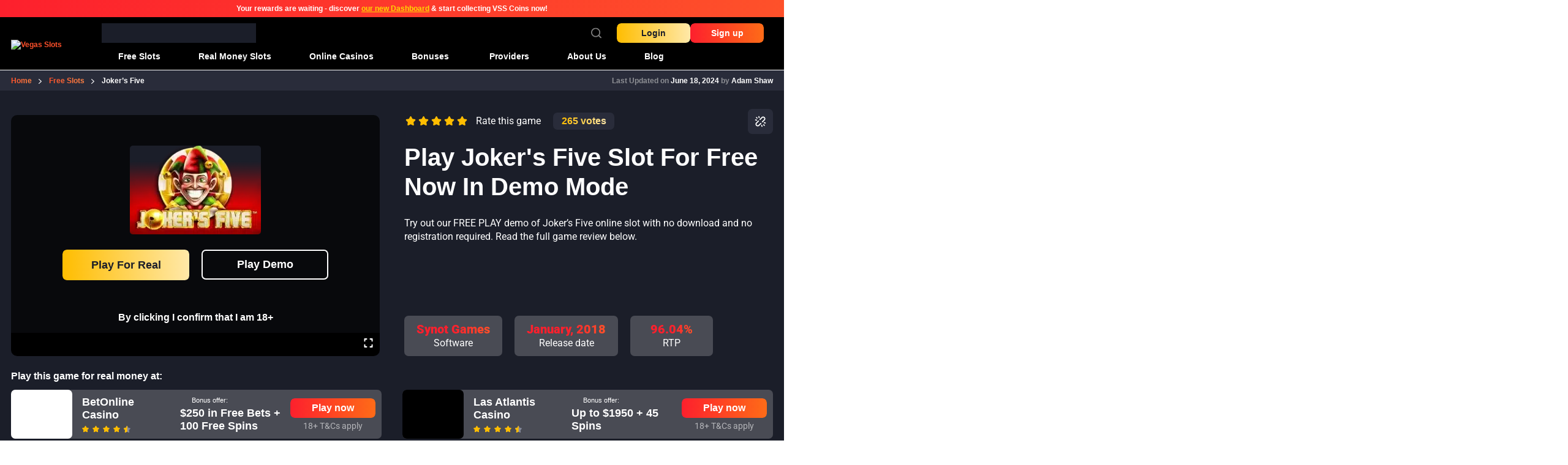

--- FILE ---
content_type: text/html; charset=UTF-8
request_url: https://vegasslots.net/free-slots/jokers-five/
body_size: 58442
content:
<!doctype html>
<html lang="en-US" prefix="og: https://ogp.me/ns#">
  <head><meta charset="utf-8"><script>if(navigator.userAgent.match(/MSIE|Internet Explorer/i)||navigator.userAgent.match(/Trident\/7\..*?rv:11/i)){var href=document.location.href;if(!href.match(/[?&]nowprocket/)){if(href.indexOf("?")==-1){if(href.indexOf("#")==-1){document.location.href=href+"?nowprocket=1"}else{document.location.href=href.replace("#","?nowprocket=1#")}}else{if(href.indexOf("#")==-1){document.location.href=href+"&nowprocket=1"}else{document.location.href=href.replace("#","&nowprocket=1#")}}}}</script><script>(()=>{class RocketLazyLoadScripts{constructor(){this.v="2.0.4",this.userEvents=["keydown","keyup","mousedown","mouseup","mousemove","mouseover","mouseout","touchmove","touchstart","touchend","touchcancel","wheel","click","dblclick","input"],this.attributeEvents=["onblur","onclick","oncontextmenu","ondblclick","onfocus","onmousedown","onmouseenter","onmouseleave","onmousemove","onmouseout","onmouseover","onmouseup","onmousewheel","onscroll","onsubmit"]}async t(){this.i(),this.o(),/iP(ad|hone)/.test(navigator.userAgent)&&this.h(),this.u(),this.l(this),this.m(),this.k(this),this.p(this),this._(),await Promise.all([this.R(),this.L()]),this.lastBreath=Date.now(),this.S(this),this.P(),this.D(),this.O(),this.M(),await this.C(this.delayedScripts.normal),await this.C(this.delayedScripts.defer),await this.C(this.delayedScripts.async),await this.T(),await this.F(),await this.j(),await this.A(),window.dispatchEvent(new Event("rocket-allScriptsLoaded")),this.everythingLoaded=!0,this.lastTouchEnd&&await new Promise(t=>setTimeout(t,500-Date.now()+this.lastTouchEnd)),this.I(),this.H(),this.U(),this.W()}i(){this.CSPIssue=sessionStorage.getItem("rocketCSPIssue"),document.addEventListener("securitypolicyviolation",t=>{this.CSPIssue||"script-src-elem"!==t.violatedDirective||"data"!==t.blockedURI||(this.CSPIssue=!0,sessionStorage.setItem("rocketCSPIssue",!0))},{isRocket:!0})}o(){window.addEventListener("pageshow",t=>{this.persisted=t.persisted,this.realWindowLoadedFired=!0},{isRocket:!0}),window.addEventListener("pagehide",()=>{this.onFirstUserAction=null},{isRocket:!0})}h(){let t;function e(e){t=e}window.addEventListener("touchstart",e,{isRocket:!0}),window.addEventListener("touchend",function i(o){o.changedTouches[0]&&t.changedTouches[0]&&Math.abs(o.changedTouches[0].pageX-t.changedTouches[0].pageX)<10&&Math.abs(o.changedTouches[0].pageY-t.changedTouches[0].pageY)<10&&o.timeStamp-t.timeStamp<200&&(window.removeEventListener("touchstart",e,{isRocket:!0}),window.removeEventListener("touchend",i,{isRocket:!0}),"INPUT"===o.target.tagName&&"text"===o.target.type||(o.target.dispatchEvent(new TouchEvent("touchend",{target:o.target,bubbles:!0})),o.target.dispatchEvent(new MouseEvent("mouseover",{target:o.target,bubbles:!0})),o.target.dispatchEvent(new PointerEvent("click",{target:o.target,bubbles:!0,cancelable:!0,detail:1,clientX:o.changedTouches[0].clientX,clientY:o.changedTouches[0].clientY})),event.preventDefault()))},{isRocket:!0})}q(t){this.userActionTriggered||("mousemove"!==t.type||this.firstMousemoveIgnored?"keyup"===t.type||"mouseover"===t.type||"mouseout"===t.type||(this.userActionTriggered=!0,this.onFirstUserAction&&this.onFirstUserAction()):this.firstMousemoveIgnored=!0),"click"===t.type&&t.preventDefault(),t.stopPropagation(),t.stopImmediatePropagation(),"touchstart"===this.lastEvent&&"touchend"===t.type&&(this.lastTouchEnd=Date.now()),"click"===t.type&&(this.lastTouchEnd=0),this.lastEvent=t.type,t.composedPath&&t.composedPath()[0].getRootNode()instanceof ShadowRoot&&(t.rocketTarget=t.composedPath()[0]),this.savedUserEvents.push(t)}u(){this.savedUserEvents=[],this.userEventHandler=this.q.bind(this),this.userEvents.forEach(t=>window.addEventListener(t,this.userEventHandler,{passive:!1,isRocket:!0})),document.addEventListener("visibilitychange",this.userEventHandler,{isRocket:!0})}U(){this.userEvents.forEach(t=>window.removeEventListener(t,this.userEventHandler,{passive:!1,isRocket:!0})),document.removeEventListener("visibilitychange",this.userEventHandler,{isRocket:!0}),this.savedUserEvents.forEach(t=>{(t.rocketTarget||t.target).dispatchEvent(new window[t.constructor.name](t.type,t))})}m(){const t="return false",e=Array.from(this.attributeEvents,t=>"data-rocket-"+t),i="["+this.attributeEvents.join("],[")+"]",o="[data-rocket-"+this.attributeEvents.join("],[data-rocket-")+"]",s=(e,i,o)=>{o&&o!==t&&(e.setAttribute("data-rocket-"+i,o),e["rocket"+i]=new Function("event",o),e.setAttribute(i,t))};new MutationObserver(t=>{for(const n of t)"attributes"===n.type&&(n.attributeName.startsWith("data-rocket-")||this.everythingLoaded?n.attributeName.startsWith("data-rocket-")&&this.everythingLoaded&&this.N(n.target,n.attributeName.substring(12)):s(n.target,n.attributeName,n.target.getAttribute(n.attributeName))),"childList"===n.type&&n.addedNodes.forEach(t=>{if(t.nodeType===Node.ELEMENT_NODE)if(this.everythingLoaded)for(const i of[t,...t.querySelectorAll(o)])for(const t of i.getAttributeNames())e.includes(t)&&this.N(i,t.substring(12));else for(const e of[t,...t.querySelectorAll(i)])for(const t of e.getAttributeNames())this.attributeEvents.includes(t)&&s(e,t,e.getAttribute(t))})}).observe(document,{subtree:!0,childList:!0,attributeFilter:[...this.attributeEvents,...e]})}I(){this.attributeEvents.forEach(t=>{document.querySelectorAll("[data-rocket-"+t+"]").forEach(e=>{this.N(e,t)})})}N(t,e){const i=t.getAttribute("data-rocket-"+e);i&&(t.setAttribute(e,i),t.removeAttribute("data-rocket-"+e))}k(t){Object.defineProperty(HTMLElement.prototype,"onclick",{get(){return this.rocketonclick||null},set(e){this.rocketonclick=e,this.setAttribute(t.everythingLoaded?"onclick":"data-rocket-onclick","this.rocketonclick(event)")}})}S(t){function e(e,i){let o=e[i];e[i]=null,Object.defineProperty(e,i,{get:()=>o,set(s){t.everythingLoaded?o=s:e["rocket"+i]=o=s}})}e(document,"onreadystatechange"),e(window,"onload"),e(window,"onpageshow");try{Object.defineProperty(document,"readyState",{get:()=>t.rocketReadyState,set(e){t.rocketReadyState=e},configurable:!0}),document.readyState="loading"}catch(t){console.log("WPRocket DJE readyState conflict, bypassing")}}l(t){this.originalAddEventListener=EventTarget.prototype.addEventListener,this.originalRemoveEventListener=EventTarget.prototype.removeEventListener,this.savedEventListeners=[],EventTarget.prototype.addEventListener=function(e,i,o){o&&o.isRocket||!t.B(e,this)&&!t.userEvents.includes(e)||t.B(e,this)&&!t.userActionTriggered||e.startsWith("rocket-")||t.everythingLoaded?t.originalAddEventListener.call(this,e,i,o):(t.savedEventListeners.push({target:this,remove:!1,type:e,func:i,options:o}),"mouseenter"!==e&&"mouseleave"!==e||t.originalAddEventListener.call(this,e,t.savedUserEvents.push,o))},EventTarget.prototype.removeEventListener=function(e,i,o){o&&o.isRocket||!t.B(e,this)&&!t.userEvents.includes(e)||t.B(e,this)&&!t.userActionTriggered||e.startsWith("rocket-")||t.everythingLoaded?t.originalRemoveEventListener.call(this,e,i,o):t.savedEventListeners.push({target:this,remove:!0,type:e,func:i,options:o})}}J(t,e){this.savedEventListeners=this.savedEventListeners.filter(i=>{let o=i.type,s=i.target||window;return e!==o||t!==s||(this.B(o,s)&&(i.type="rocket-"+o),this.$(i),!1)})}H(){EventTarget.prototype.addEventListener=this.originalAddEventListener,EventTarget.prototype.removeEventListener=this.originalRemoveEventListener,this.savedEventListeners.forEach(t=>this.$(t))}$(t){t.remove?this.originalRemoveEventListener.call(t.target,t.type,t.func,t.options):this.originalAddEventListener.call(t.target,t.type,t.func,t.options)}p(t){let e;function i(e){return t.everythingLoaded?e:e.split(" ").map(t=>"load"===t||t.startsWith("load.")?"rocket-jquery-load":t).join(" ")}function o(o){function s(e){const s=o.fn[e];o.fn[e]=o.fn.init.prototype[e]=function(){return this[0]===window&&t.userActionTriggered&&("string"==typeof arguments[0]||arguments[0]instanceof String?arguments[0]=i(arguments[0]):"object"==typeof arguments[0]&&Object.keys(arguments[0]).forEach(t=>{const e=arguments[0][t];delete arguments[0][t],arguments[0][i(t)]=e})),s.apply(this,arguments),this}}if(o&&o.fn&&!t.allJQueries.includes(o)){const e={DOMContentLoaded:[],"rocket-DOMContentLoaded":[]};for(const t in e)document.addEventListener(t,()=>{e[t].forEach(t=>t())},{isRocket:!0});o.fn.ready=o.fn.init.prototype.ready=function(i){function s(){parseInt(o.fn.jquery)>2?setTimeout(()=>i.bind(document)(o)):i.bind(document)(o)}return"function"==typeof i&&(t.realDomReadyFired?!t.userActionTriggered||t.fauxDomReadyFired?s():e["rocket-DOMContentLoaded"].push(s):e.DOMContentLoaded.push(s)),o([])},s("on"),s("one"),s("off"),t.allJQueries.push(o)}e=o}t.allJQueries=[],o(window.jQuery),Object.defineProperty(window,"jQuery",{get:()=>e,set(t){o(t)}})}P(){const t=new Map;document.write=document.writeln=function(e){const i=document.currentScript,o=document.createRange(),s=i.parentElement;let n=t.get(i);void 0===n&&(n=i.nextSibling,t.set(i,n));const c=document.createDocumentFragment();o.setStart(c,0),c.appendChild(o.createContextualFragment(e)),s.insertBefore(c,n)}}async R(){return new Promise(t=>{this.userActionTriggered?t():this.onFirstUserAction=t})}async L(){return new Promise(t=>{document.addEventListener("DOMContentLoaded",()=>{this.realDomReadyFired=!0,t()},{isRocket:!0})})}async j(){return this.realWindowLoadedFired?Promise.resolve():new Promise(t=>{window.addEventListener("load",t,{isRocket:!0})})}M(){this.pendingScripts=[];this.scriptsMutationObserver=new MutationObserver(t=>{for(const e of t)e.addedNodes.forEach(t=>{"SCRIPT"!==t.tagName||t.noModule||t.isWPRocket||this.pendingScripts.push({script:t,promise:new Promise(e=>{const i=()=>{const i=this.pendingScripts.findIndex(e=>e.script===t);i>=0&&this.pendingScripts.splice(i,1),e()};t.addEventListener("load",i,{isRocket:!0}),t.addEventListener("error",i,{isRocket:!0}),setTimeout(i,1e3)})})})}),this.scriptsMutationObserver.observe(document,{childList:!0,subtree:!0})}async F(){await this.X(),this.pendingScripts.length?(await this.pendingScripts[0].promise,await this.F()):this.scriptsMutationObserver.disconnect()}D(){this.delayedScripts={normal:[],async:[],defer:[]},document.querySelectorAll("script[type$=rocketlazyloadscript]").forEach(t=>{t.hasAttribute("data-rocket-src")?t.hasAttribute("async")&&!1!==t.async?this.delayedScripts.async.push(t):t.hasAttribute("defer")&&!1!==t.defer||"module"===t.getAttribute("data-rocket-type")?this.delayedScripts.defer.push(t):this.delayedScripts.normal.push(t):this.delayedScripts.normal.push(t)})}async _(){await this.L();let t=[];document.querySelectorAll("script[type$=rocketlazyloadscript][data-rocket-src]").forEach(e=>{let i=e.getAttribute("data-rocket-src");if(i&&!i.startsWith("data:")){i.startsWith("//")&&(i=location.protocol+i);try{const o=new URL(i).origin;o!==location.origin&&t.push({src:o,crossOrigin:e.crossOrigin||"module"===e.getAttribute("data-rocket-type")})}catch(t){}}}),t=[...new Map(t.map(t=>[JSON.stringify(t),t])).values()],this.Y(t,"preconnect")}async G(t){if(await this.K(),!0!==t.noModule||!("noModule"in HTMLScriptElement.prototype))return new Promise(e=>{let i;function o(){(i||t).setAttribute("data-rocket-status","executed"),e()}try{if(navigator.userAgent.includes("Firefox/")||""===navigator.vendor||this.CSPIssue)i=document.createElement("script"),[...t.attributes].forEach(t=>{let e=t.nodeName;"type"!==e&&("data-rocket-type"===e&&(e="type"),"data-rocket-src"===e&&(e="src"),i.setAttribute(e,t.nodeValue))}),t.text&&(i.text=t.text),t.nonce&&(i.nonce=t.nonce),i.hasAttribute("src")?(i.addEventListener("load",o,{isRocket:!0}),i.addEventListener("error",()=>{i.setAttribute("data-rocket-status","failed-network"),e()},{isRocket:!0}),setTimeout(()=>{i.isConnected||e()},1)):(i.text=t.text,o()),i.isWPRocket=!0,t.parentNode.replaceChild(i,t);else{const i=t.getAttribute("data-rocket-type"),s=t.getAttribute("data-rocket-src");i?(t.type=i,t.removeAttribute("data-rocket-type")):t.removeAttribute("type"),t.addEventListener("load",o,{isRocket:!0}),t.addEventListener("error",i=>{this.CSPIssue&&i.target.src.startsWith("data:")?(console.log("WPRocket: CSP fallback activated"),t.removeAttribute("src"),this.G(t).then(e)):(t.setAttribute("data-rocket-status","failed-network"),e())},{isRocket:!0}),s?(t.fetchPriority="high",t.removeAttribute("data-rocket-src"),t.src=s):t.src="data:text/javascript;base64,"+window.btoa(unescape(encodeURIComponent(t.text)))}}catch(i){t.setAttribute("data-rocket-status","failed-transform"),e()}});t.setAttribute("data-rocket-status","skipped")}async C(t){const e=t.shift();return e?(e.isConnected&&await this.G(e),this.C(t)):Promise.resolve()}O(){this.Y([...this.delayedScripts.normal,...this.delayedScripts.defer,...this.delayedScripts.async],"preload")}Y(t,e){this.trash=this.trash||[];let i=!0;var o=document.createDocumentFragment();t.forEach(t=>{const s=t.getAttribute&&t.getAttribute("data-rocket-src")||t.src;if(s&&!s.startsWith("data:")){const n=document.createElement("link");n.href=s,n.rel=e,"preconnect"!==e&&(n.as="script",n.fetchPriority=i?"high":"low"),t.getAttribute&&"module"===t.getAttribute("data-rocket-type")&&(n.crossOrigin=!0),t.crossOrigin&&(n.crossOrigin=t.crossOrigin),t.integrity&&(n.integrity=t.integrity),t.nonce&&(n.nonce=t.nonce),o.appendChild(n),this.trash.push(n),i=!1}}),document.head.appendChild(o)}W(){this.trash.forEach(t=>t.remove())}async T(){try{document.readyState="interactive"}catch(t){}this.fauxDomReadyFired=!0;try{await this.K(),this.J(document,"readystatechange"),document.dispatchEvent(new Event("rocket-readystatechange")),await this.K(),document.rocketonreadystatechange&&document.rocketonreadystatechange(),await this.K(),this.J(document,"DOMContentLoaded"),document.dispatchEvent(new Event("rocket-DOMContentLoaded")),await this.K(),this.J(window,"DOMContentLoaded"),window.dispatchEvent(new Event("rocket-DOMContentLoaded"))}catch(t){console.error(t)}}async A(){try{document.readyState="complete"}catch(t){}try{await this.K(),this.J(document,"readystatechange"),document.dispatchEvent(new Event("rocket-readystatechange")),await this.K(),document.rocketonreadystatechange&&document.rocketonreadystatechange(),await this.K(),this.J(window,"load"),window.dispatchEvent(new Event("rocket-load")),await this.K(),window.rocketonload&&window.rocketonload(),await this.K(),this.allJQueries.forEach(t=>t(window).trigger("rocket-jquery-load")),await this.K(),this.J(window,"pageshow");const t=new Event("rocket-pageshow");t.persisted=this.persisted,window.dispatchEvent(t),await this.K(),window.rocketonpageshow&&window.rocketonpageshow({persisted:this.persisted})}catch(t){console.error(t)}}async K(){Date.now()-this.lastBreath>45&&(await this.X(),this.lastBreath=Date.now())}async X(){return document.hidden?new Promise(t=>setTimeout(t)):new Promise(t=>requestAnimationFrame(t))}B(t,e){return e===document&&"readystatechange"===t||(e===document&&"DOMContentLoaded"===t||(e===window&&"DOMContentLoaded"===t||(e===window&&"load"===t||e===window&&"pageshow"===t)))}static run(){(new RocketLazyLoadScripts).t()}}RocketLazyLoadScripts.run()})();</script>
    
    <meta name="viewport" content="width=device-width, initial-scale=1">
    
<!-- Search Engine Optimization by Rank Math PRO - https://rankmath.com/ -->
<title>Joker&#039;s Five Slot Review 2026 - Free Play Demo</title>
<style id="wpr-usedcss">:where(.wp-block-button__link){border-radius:9999px;box-shadow:none;padding:calc(.667em + 2px) calc(1.333em + 2px);text-decoration:none}:root :where(.wp-block-button .wp-block-button__link.is-style-outline),:root :where(.wp-block-button.is-style-outline>.wp-block-button__link){border:2px solid;padding:.667em 1.333em}:root :where(.wp-block-button .wp-block-button__link.is-style-outline:not(.has-text-color)),:root :where(.wp-block-button.is-style-outline>.wp-block-button__link:not(.has-text-color)){color:currentColor}:root :where(.wp-block-button .wp-block-button__link.is-style-outline:not(.has-background)),:root :where(.wp-block-button.is-style-outline>.wp-block-button__link:not(.has-background)){background-color:initial;background-image:none}:where(.wp-block-calendar table:not(.has-background) th){background:#ddd}:where(.wp-block-columns){margin-bottom:1.75em}:where(.wp-block-columns.has-background){padding:1.25em 2.375em}:where(.wp-block-post-comments input[type=submit]){border:none}:where(.wp-block-cover-image:not(.has-text-color)),:where(.wp-block-cover:not(.has-text-color)){color:#fff}:where(.wp-block-cover-image.is-light:not(.has-text-color)),:where(.wp-block-cover.is-light:not(.has-text-color)){color:#000}:root :where(.wp-block-cover h1:not(.has-text-color)),:root :where(.wp-block-cover h2:not(.has-text-color)),:root :where(.wp-block-cover h3:not(.has-text-color)),:root :where(.wp-block-cover h4:not(.has-text-color)),:root :where(.wp-block-cover h5:not(.has-text-color)),:root :where(.wp-block-cover h6:not(.has-text-color)),:root :where(.wp-block-cover p:not(.has-text-color)){color:inherit}:where(.wp-block-file){margin-bottom:1.5em}:where(.wp-block-file__button){border-radius:2em;display:inline-block;padding:.5em 1em}:where(.wp-block-file__button):is(a):active,:where(.wp-block-file__button):is(a):focus,:where(.wp-block-file__button):is(a):hover,:where(.wp-block-file__button):is(a):visited{box-shadow:none;color:#fff;opacity:.85;text-decoration:none}:where(.wp-block-group.wp-block-group-is-layout-constrained){position:relative}:root :where(.wp-block-image.is-style-rounded img,.wp-block-image .is-style-rounded img){border-radius:9999px}:where(.wp-block-latest-comments:not([style*=line-height] .wp-block-latest-comments__comment)){line-height:1.1}:where(.wp-block-latest-comments:not([style*=line-height] .wp-block-latest-comments__comment-excerpt p)){line-height:1.8}:root :where(.wp-block-latest-posts.is-grid){padding:0}:root :where(.wp-block-latest-posts.wp-block-latest-posts__list){padding-left:0}ul{box-sizing:border-box}:root :where(.wp-block-list.has-background){padding:1.25em 2.375em}:where(.wp-block-navigation.has-background .wp-block-navigation-item a:not(.wp-element-button)),:where(.wp-block-navigation.has-background .wp-block-navigation-submenu a:not(.wp-element-button)){padding:.5em 1em}:where(.wp-block-navigation .wp-block-navigation__submenu-container .wp-block-navigation-item a:not(.wp-element-button)),:where(.wp-block-navigation .wp-block-navigation__submenu-container .wp-block-navigation-submenu a:not(.wp-element-button)),:where(.wp-block-navigation .wp-block-navigation__submenu-container .wp-block-navigation-submenu button.wp-block-navigation-item__content),:where(.wp-block-navigation .wp-block-navigation__submenu-container .wp-block-pages-list__item button.wp-block-navigation-item__content){padding:.5em 1em}:root :where(p.has-background){padding:1.25em 2.375em}:where(p.has-text-color:not(.has-link-color)) a{color:inherit}:where(.wp-block-post-comments-form) input:not([type=submit]),:where(.wp-block-post-comments-form) textarea{border:1px solid #949494;font-family:inherit;font-size:1em}:where(.wp-block-post-comments-form) input:where(:not([type=submit]):not([type=checkbox])),:where(.wp-block-post-comments-form) textarea{padding:calc(.667em + 2px)}:where(.wp-block-post-excerpt){box-sizing:border-box;margin-bottom:var(--wp--style--block-gap);margin-top:var(--wp--style--block-gap)}:where(.wp-block-preformatted.has-background){padding:1.25em 2.375em}:where(.wp-block-search__button){border:1px solid #ccc;padding:6px 10px}:where(.wp-block-search__input){font-family:inherit;font-size:inherit;font-style:inherit;font-weight:inherit;letter-spacing:inherit;line-height:inherit;text-transform:inherit}:where(.wp-block-search__button-inside .wp-block-search__inside-wrapper){border:1px solid #949494;box-sizing:border-box;padding:4px}:where(.wp-block-search__button-inside .wp-block-search__inside-wrapper) .wp-block-search__input{border:none;border-radius:0;padding:0 4px}:where(.wp-block-search__button-inside .wp-block-search__inside-wrapper) .wp-block-search__input:focus{outline:0}:where(.wp-block-search__button-inside .wp-block-search__inside-wrapper) :where(.wp-block-search__button){padding:4px 8px}:root :where(.wp-block-separator.is-style-dots){height:auto;line-height:1;text-align:center}:root :where(.wp-block-separator.is-style-dots):before{color:currentColor;content:"···";font-family:serif;font-size:1.5em;letter-spacing:2em;padding-left:2em}:root :where(.wp-block-site-logo.is-style-rounded){border-radius:9999px}:where(.wp-block-social-links:not(.is-style-logos-only)) .wp-social-link{background-color:#f0f0f0;color:#444}:where(.wp-block-social-links:not(.is-style-logos-only)) .wp-social-link-amazon{background-color:#f90;color:#fff}:where(.wp-block-social-links:not(.is-style-logos-only)) .wp-social-link-bandcamp{background-color:#1ea0c3;color:#fff}:where(.wp-block-social-links:not(.is-style-logos-only)) .wp-social-link-behance{background-color:#0757fe;color:#fff}:where(.wp-block-social-links:not(.is-style-logos-only)) .wp-social-link-bluesky{background-color:#0a7aff;color:#fff}:where(.wp-block-social-links:not(.is-style-logos-only)) .wp-social-link-codepen{background-color:#1e1f26;color:#fff}:where(.wp-block-social-links:not(.is-style-logos-only)) .wp-social-link-deviantart{background-color:#02e49b;color:#fff}:where(.wp-block-social-links:not(.is-style-logos-only)) .wp-social-link-discord{background-color:#5865f2;color:#fff}:where(.wp-block-social-links:not(.is-style-logos-only)) .wp-social-link-dribbble{background-color:#e94c89;color:#fff}:where(.wp-block-social-links:not(.is-style-logos-only)) .wp-social-link-dropbox{background-color:#4280ff;color:#fff}:where(.wp-block-social-links:not(.is-style-logos-only)) .wp-social-link-etsy{background-color:#f45800;color:#fff}:where(.wp-block-social-links:not(.is-style-logos-only)) .wp-social-link-facebook{background-color:#0866ff;color:#fff}:where(.wp-block-social-links:not(.is-style-logos-only)) .wp-social-link-fivehundredpx{background-color:#000;color:#fff}:where(.wp-block-social-links:not(.is-style-logos-only)) .wp-social-link-flickr{background-color:#0461dd;color:#fff}:where(.wp-block-social-links:not(.is-style-logos-only)) .wp-social-link-foursquare{background-color:#e65678;color:#fff}:where(.wp-block-social-links:not(.is-style-logos-only)) .wp-social-link-github{background-color:#24292d;color:#fff}:where(.wp-block-social-links:not(.is-style-logos-only)) .wp-social-link-goodreads{background-color:#eceadd;color:#382110}:where(.wp-block-social-links:not(.is-style-logos-only)) .wp-social-link-google{background-color:#ea4434;color:#fff}:where(.wp-block-social-links:not(.is-style-logos-only)) .wp-social-link-gravatar{background-color:#1d4fc4;color:#fff}:where(.wp-block-social-links:not(.is-style-logos-only)) .wp-social-link-instagram{background-color:#f00075;color:#fff}:where(.wp-block-social-links:not(.is-style-logos-only)) .wp-social-link-lastfm{background-color:#e21b24;color:#fff}:where(.wp-block-social-links:not(.is-style-logos-only)) .wp-social-link-linkedin{background-color:#0d66c2;color:#fff}:where(.wp-block-social-links:not(.is-style-logos-only)) .wp-social-link-mastodon{background-color:#3288d4;color:#fff}:where(.wp-block-social-links:not(.is-style-logos-only)) .wp-social-link-medium{background-color:#000;color:#fff}:where(.wp-block-social-links:not(.is-style-logos-only)) .wp-social-link-meetup{background-color:#f6405f;color:#fff}:where(.wp-block-social-links:not(.is-style-logos-only)) .wp-social-link-patreon{background-color:#000;color:#fff}:where(.wp-block-social-links:not(.is-style-logos-only)) .wp-social-link-pinterest{background-color:#e60122;color:#fff}:where(.wp-block-social-links:not(.is-style-logos-only)) .wp-social-link-pocket{background-color:#ef4155;color:#fff}:where(.wp-block-social-links:not(.is-style-logos-only)) .wp-social-link-reddit{background-color:#ff4500;color:#fff}:where(.wp-block-social-links:not(.is-style-logos-only)) .wp-social-link-skype{background-color:#0478d7;color:#fff}:where(.wp-block-social-links:not(.is-style-logos-only)) .wp-social-link-snapchat{background-color:#fefc00;color:#fff;stroke:#000}:where(.wp-block-social-links:not(.is-style-logos-only)) .wp-social-link-soundcloud{background-color:#ff5600;color:#fff}:where(.wp-block-social-links:not(.is-style-logos-only)) .wp-social-link-spotify{background-color:#1bd760;color:#fff}:where(.wp-block-social-links:not(.is-style-logos-only)) .wp-social-link-telegram{background-color:#2aabee;color:#fff}:where(.wp-block-social-links:not(.is-style-logos-only)) .wp-social-link-threads{background-color:#000;color:#fff}:where(.wp-block-social-links:not(.is-style-logos-only)) .wp-social-link-tiktok{background-color:#000;color:#fff}:where(.wp-block-social-links:not(.is-style-logos-only)) .wp-social-link-tumblr{background-color:#011835;color:#fff}:where(.wp-block-social-links:not(.is-style-logos-only)) .wp-social-link-twitch{background-color:#6440a4;color:#fff}:where(.wp-block-social-links:not(.is-style-logos-only)) .wp-social-link-twitter{background-color:#1da1f2;color:#fff}:where(.wp-block-social-links:not(.is-style-logos-only)) .wp-social-link-vimeo{background-color:#1eb7ea;color:#fff}:where(.wp-block-social-links:not(.is-style-logos-only)) .wp-social-link-vk{background-color:#4680c2;color:#fff}:where(.wp-block-social-links:not(.is-style-logos-only)) .wp-social-link-wordpress{background-color:#3499cd;color:#fff}:where(.wp-block-social-links:not(.is-style-logos-only)) .wp-social-link-whatsapp{background-color:#25d366;color:#fff}:where(.wp-block-social-links:not(.is-style-logos-only)) .wp-social-link-x{background-color:#000;color:#fff}:where(.wp-block-social-links:not(.is-style-logos-only)) .wp-social-link-yelp{background-color:#d32422;color:#fff}:where(.wp-block-social-links:not(.is-style-logos-only)) .wp-social-link-youtube{background-color:red;color:#fff}:where(.wp-block-social-links.is-style-logos-only) .wp-social-link{background:0 0}:where(.wp-block-social-links.is-style-logos-only) .wp-social-link svg{height:1.25em;width:1.25em}:where(.wp-block-social-links.is-style-logos-only) .wp-social-link-amazon{color:#f90}:where(.wp-block-social-links.is-style-logos-only) .wp-social-link-bandcamp{color:#1ea0c3}:where(.wp-block-social-links.is-style-logos-only) .wp-social-link-behance{color:#0757fe}:where(.wp-block-social-links.is-style-logos-only) .wp-social-link-bluesky{color:#0a7aff}:where(.wp-block-social-links.is-style-logos-only) .wp-social-link-codepen{color:#1e1f26}:where(.wp-block-social-links.is-style-logos-only) .wp-social-link-deviantart{color:#02e49b}:where(.wp-block-social-links.is-style-logos-only) .wp-social-link-discord{color:#5865f2}:where(.wp-block-social-links.is-style-logos-only) .wp-social-link-dribbble{color:#e94c89}:where(.wp-block-social-links.is-style-logos-only) .wp-social-link-dropbox{color:#4280ff}:where(.wp-block-social-links.is-style-logos-only) .wp-social-link-etsy{color:#f45800}:where(.wp-block-social-links.is-style-logos-only) .wp-social-link-facebook{color:#0866ff}:where(.wp-block-social-links.is-style-logos-only) .wp-social-link-fivehundredpx{color:#000}:where(.wp-block-social-links.is-style-logos-only) .wp-social-link-flickr{color:#0461dd}:where(.wp-block-social-links.is-style-logos-only) .wp-social-link-foursquare{color:#e65678}:where(.wp-block-social-links.is-style-logos-only) .wp-social-link-github{color:#24292d}:where(.wp-block-social-links.is-style-logos-only) .wp-social-link-goodreads{color:#382110}:where(.wp-block-social-links.is-style-logos-only) .wp-social-link-google{color:#ea4434}:where(.wp-block-social-links.is-style-logos-only) .wp-social-link-gravatar{color:#1d4fc4}:where(.wp-block-social-links.is-style-logos-only) .wp-social-link-instagram{color:#f00075}:where(.wp-block-social-links.is-style-logos-only) .wp-social-link-lastfm{color:#e21b24}:where(.wp-block-social-links.is-style-logos-only) .wp-social-link-linkedin{color:#0d66c2}:where(.wp-block-social-links.is-style-logos-only) .wp-social-link-mastodon{color:#3288d4}:where(.wp-block-social-links.is-style-logos-only) .wp-social-link-medium{color:#000}:where(.wp-block-social-links.is-style-logos-only) .wp-social-link-meetup{color:#f6405f}:where(.wp-block-social-links.is-style-logos-only) .wp-social-link-patreon{color:#000}:where(.wp-block-social-links.is-style-logos-only) .wp-social-link-pinterest{color:#e60122}:where(.wp-block-social-links.is-style-logos-only) .wp-social-link-pocket{color:#ef4155}:where(.wp-block-social-links.is-style-logos-only) .wp-social-link-reddit{color:#ff4500}:where(.wp-block-social-links.is-style-logos-only) .wp-social-link-skype{color:#0478d7}:where(.wp-block-social-links.is-style-logos-only) .wp-social-link-snapchat{color:#fff;stroke:#000}:where(.wp-block-social-links.is-style-logos-only) .wp-social-link-soundcloud{color:#ff5600}:where(.wp-block-social-links.is-style-logos-only) .wp-social-link-spotify{color:#1bd760}:where(.wp-block-social-links.is-style-logos-only) .wp-social-link-telegram{color:#2aabee}:where(.wp-block-social-links.is-style-logos-only) .wp-social-link-threads{color:#000}:where(.wp-block-social-links.is-style-logos-only) .wp-social-link-tiktok{color:#000}:where(.wp-block-social-links.is-style-logos-only) .wp-social-link-tumblr{color:#011835}:where(.wp-block-social-links.is-style-logos-only) .wp-social-link-twitch{color:#6440a4}:where(.wp-block-social-links.is-style-logos-only) .wp-social-link-twitter{color:#1da1f2}:where(.wp-block-social-links.is-style-logos-only) .wp-social-link-vimeo{color:#1eb7ea}:where(.wp-block-social-links.is-style-logos-only) .wp-social-link-vk{color:#4680c2}:where(.wp-block-social-links.is-style-logos-only) .wp-social-link-whatsapp{color:#25d366}:where(.wp-block-social-links.is-style-logos-only) .wp-social-link-wordpress{color:#3499cd}:where(.wp-block-social-links.is-style-logos-only) .wp-social-link-x{color:#000}:where(.wp-block-social-links.is-style-logos-only) .wp-social-link-yelp{color:#d32422}:where(.wp-block-social-links.is-style-logos-only) .wp-social-link-youtube{color:red}:root :where(.wp-block-social-links .wp-social-link a){padding:.25em}:root :where(.wp-block-social-links.is-style-logos-only .wp-social-link a){padding:0}:root :where(.wp-block-social-links.is-style-pill-shape .wp-social-link a){padding-left:.6666666667em;padding-right:.6666666667em}:root :where(.wp-block-tag-cloud.is-style-outline){display:flex;flex-wrap:wrap;gap:1ch}:root :where(.wp-block-tag-cloud.is-style-outline a){border:1px solid;font-size:unset!important;margin-right:0;padding:1ch 2ch;text-decoration:none!important}:root :where(.wp-block-table-of-contents){box-sizing:border-box}:where(.wp-block-term-description){box-sizing:border-box;margin-bottom:var(--wp--style--block-gap);margin-top:var(--wp--style--block-gap)}:where(pre.wp-block-verse){font-family:inherit}:root{--wp--preset--font-size--normal:16px;--wp--preset--font-size--huge:42px}html :where(.has-border-color){border-style:solid}html :where([style*=border-top-color]){border-top-style:solid}html :where([style*=border-right-color]){border-right-style:solid}html :where([style*=border-bottom-color]){border-bottom-style:solid}html :where([style*=border-left-color]){border-left-style:solid}html :where([style*=border-width]){border-style:solid}html :where([style*=border-top-width]){border-top-style:solid}html :where([style*=border-right-width]){border-right-style:solid}html :where([style*=border-bottom-width]){border-bottom-style:solid}html :where([style*=border-left-width]){border-left-style:solid}html :where(img[class*=wp-image-]){height:auto;max-width:100%}:where(figure){margin:0 0 1em}html :where(.is-position-sticky){--wp-admin--admin-bar--position-offset:var(--wp-admin--admin-bar--height,0px)}@media screen and (max-width:600px){html :where(.is-position-sticky){--wp-admin--admin-bar--position-offset:0px}}.lg-icon{font-family:lg!important;speak:never;font-feature-settings:normal;font-style:normal;font-variant:normal;font-weight:400;line-height:1;text-transform:none;-webkit-font-smoothing:antialiased;-moz-osx-font-smoothing:grayscale}.lg-container{font-family:system-ui,-apple-system,'Segoe UI',Roboto,Ubuntu,Cantarell,'Noto Sans',sans-serif,'Helvetica Neue',Arial,'Liberation Sans','Apple Color Emoji','Segoe UI Emoji','Segoe UI Symbol','Noto Color Emoji'}.lg-next,.lg-prev{background-color:rgba(0,0,0,.45);border:none;border-radius:2px;color:#999;cursor:pointer;display:block;font-size:22px;margin-top:-10px;outline:0;padding:8px 10px 9px;position:absolute;top:50%;z-index:1084}.lg-next.disabled,.lg-prev.disabled{cursor:default;opacity:0!important}.lg-next:hover:not(.disabled),.lg-prev:hover:not(.disabled){color:#fff}.lg-single-item .lg-next,.lg-single-item .lg-prev{display:none}.lg-next{right:20px}.lg-next:before{content:""}.lg-prev{left:20px}.lg-prev:after{content:""}@keyframes lg-right-end{0%{left:0}50%{left:-30px}to{left:0}}@keyframes lg-left-end{0%{left:0}50%{left:30px}to{left:0}}.lg-outer.lg-right-end .lg-object{animation:.3s lg-right-end;position:relative}.lg-outer.lg-left-end .lg-object{animation:.3s lg-left-end;position:relative}.lg-toolbar{left:0;position:absolute;top:0;width:100%;z-index:1082}.lg-media-overlap .lg-toolbar{background-image:linear-gradient(0deg,transparent,rgba(0,0,0,.4))}.lg-toolbar .lg-icon{background:0 0;border:none;box-shadow:none;color:#999;cursor:pointer;float:right;font-size:24px;height:47px;line-height:27px;outline:0;padding:10px 0;text-align:center;-webkit-text-decoration:none!important;text-decoration:none!important;transition:color .2s linear;width:50px;will-change:color}.lg-toolbar .lg-icon:hover{color:#fff}.lg-toolbar .lg-close:after{content:""}.lg-toolbar .lg-maximize{font-size:22px}.lg-toolbar .lg-maximize:after{content:""}.lg-toolbar .lg-download:after{content:""}.lg-sub-html{color:#eee;font-size:16px;opacity:0;padding:10px 40px;text-align:center;transition:opacity .2s ease-out 0s;z-index:1080}.lg-sub-html p{font-size:12px;margin:5px 0 0}.lg-sub-html a{color:inherit}.lg-sub-html a:hover{-webkit-text-decoration:underline;text-decoration:underline}.lg-media-overlap .lg-sub-html{background-image:linear-gradient(180deg,transparent,rgba(0,0,0,.6))}.lg-item .lg-sub-html{bottom:0;left:0;position:absolute;right:0}.lg-error-msg{color:#999;font-size:14px}.lg-counter{color:#999;display:inline-block;font-size:16px;height:47px;padding-left:20px;padding-top:12px;vertical-align:middle}.lg-closing .lg-next,.lg-closing .lg-prev,.lg-closing .lg-sub-html,.lg-closing .lg-toolbar{opacity:0;transition:transform .08 cubic-bezier(0,0,.25,1) 0s,opacity .08 cubic-bezier(0,0,.25,1) 0s,color .08 linear}body:not(.lg-from-hash) .lg-outer.lg-start-zoom .lg-item:not(.lg-zoomable) .lg-img-wrap,body:not(.lg-from-hash) .lg-outer.lg-start-zoom .lg-item:not(.lg-zoomable) .lg-video-cont{opacity:0;transform:scale3d(.5,.5,.5);transition:transform .25s cubic-bezier(0,0,.25,1) 0s,opacity .25s cubic-bezier(0,0,.25,1)!important;will-change:transform,opacity}body:not(.lg-from-hash) .lg-outer.lg-start-zoom .lg-item:not(.lg-zoomable).lg-complete .lg-img-wrap,body:not(.lg-from-hash) .lg-outer.lg-start-zoom .lg-item:not(.lg-zoomable).lg-complete .lg-video-cont{opacity:1;transform:scaleX(1)}.lg-icon:focus-visible{border-radius:3px;color:#fff;outline:hsla(0,0%,100%,.6) dashed 1px}.lg-toolbar .lg-icon:focus-visible{border-radius:8px;outline-offset:-5px}.lg-outer .lg-thumb-outer{background-color:#0d0a0a;float:left;max-height:350px;overflow:hidden;width:100%}.lg-outer.lg-single-item .lg-thumb-outer{display:none}.lg-outer.lg-can-toggle .lg-item{padding-bottom:0}.lg-outer .lg-video-cont{display:inline-block;position:relative;text-align:center;vertical-align:middle}.lg-outer .lg-video-cont .lg-object{height:100%!important;width:100%!important}.lg-outer .lg-video-poster{z-index:1}.lg-video-play-button{cursor:pointer;left:50%;max-width:140px;position:absolute;top:50%;transform:translate(-50%,-50%) scale(1);transition:transform .25s cubic-bezier(.17,.88,.32,1.28),opacity .1s;width:18%;will-change:opacity,transform;z-index:2}.lg-video-play-button:hover .lg-video-play-icon,.lg-video-play-button:hover .lg-video-play-icon-bg{opacity:1}.lg-video-play-icon-bg{fill:none;stroke-width:3%;stroke:#fcfcfc;opacity:.6;transition:opacity .12s ease-in;will-change:opacity}.lg-video-play-icon-circle{bottom:0;left:0;position:absolute;right:0;top:0;fill:none;stroke-width:3%;stroke:rgba(30,30,30,.9);stroke-opacity:1;stroke-linecap:round;stroke-dasharray:200;stroke-dashoffset:200}.lg-video-play-icon{left:50%;max-width:120px;opacity:.6;position:absolute;top:50%;transform:translate3d(-50%,-50%,0);transition:opacity .12s ease-in;width:25%;will-change:opacity}.lg-video-play-icon .lg-video-play-icon-inner{fill:#fcfcfc}.lg-outer .lg-img-rotate{bottom:0;left:0;position:absolute;right:0;top:0;transition:transform .4s cubic-bezier(0,0,.25,1) 0s}.lg-outer .lg-img-rotate:before{content:"";display:inline-block;height:100%;vertical-align:middle}.lg-container{outline:0}.lg-on{scroll-behavior:unset}.lg-overlay-open{overflow:hidden}.lg-next,.lg-prev,.lg-toolbar{opacity:0;transition:transform .25s cubic-bezier(0,0,.25,1) 0s,opacity .25s cubic-bezier(0,0,.25,1) 0s;will-change:transform,opacity}.lg-show-in .lg-next,.lg-show-in .lg-prev,.lg-show-in .lg-toolbar{opacity:1}.lg-show-in .lg-hide-items .lg-prev{opacity:0;transform:translate3d(-10px,0,0)}.lg-show-in .lg-hide-items .lg-next{opacity:0;transform:translate3d(10px,0,0)}.lg-show-in .lg-hide-items .lg-toolbar{opacity:0;transform:translate3d(0,-10px,0)}.lg-outer{height:100%;left:0;opacity:.001;outline:0;overflow:hidden;position:fixed;text-align:left;top:0;transition:opacity .15s ease 0s;width:100%;will-change:auto;z-index:1050}.lg-outer *{box-sizing:border-box}.lg-outer.lg-visible,.lg-outer.lg-zoom-from-image{opacity:1}.lg-outer.lg-css3 .lg-item:not(.lg-start-end-progress).lg-current,.lg-outer.lg-css3 .lg-item:not(.lg-start-end-progress).lg-next-slide,.lg-outer.lg-css3 .lg-item:not(.lg-start-end-progress).lg-prev-slide{transition-duration:inherit!important;transition-timing-function:inherit!important}.lg-outer.lg-css3.lg-dragging .lg-item.lg-current,.lg-outer.lg-css3.lg-dragging .lg-item.lg-next-slide,.lg-outer.lg-css3.lg-dragging .lg-item.lg-prev-slide{opacity:1;transition-duration:0s!important}.lg-outer.lg-grab img.lg-object{cursor:-webkit-grab;cursor:-o-grab;cursor:-ms-grab;cursor:grab}.lg-outer.lg-grabbing img.lg-object{cursor:move;cursor:-webkit-grabbing;cursor:-o-grabbing;cursor:-ms-grabbing;cursor:grabbing}.lg-outer .lg-content{bottom:0;left:0;position:absolute;right:0;top:0}.lg-outer .lg-inner{bottom:0;left:0;position:absolute;top:0;transition:opacity 0s;white-space:nowrap;width:100%}.lg-outer .lg-item{display:none!important}.lg-outer .lg-item:not(.lg-start-end-progress){background:var(--wpr-bg-3782aee3-4ba3-4c75-8ad5-c1069e91cefd) 50% no-repeat}.lg-outer.lg-css3 .lg-current,.lg-outer.lg-css3 .lg-next-slide,.lg-outer.lg-css3 .lg-prev-slide{display:inline-block!important}.lg-outer .lg-img-wrap,.lg-outer .lg-item{display:inline-block;height:100%;position:absolute;text-align:center;width:100%}.lg-outer .lg-img-wrap:before,.lg-outer .lg-item:before{content:"";display:inline-block;height:100%;vertical-align:middle}.lg-outer .lg-img-wrap{bottom:0;font-size:0;left:0;position:absolute;right:0;top:0;white-space:nowrap}.lg-outer .lg-item.lg-complete{background-image:none}.lg-outer .lg-item.lg-current{z-index:1060}.lg-outer .lg-object{display:inline-block;height:auto;max-height:100%;max-width:100%;position:relative;vertical-align:middle;width:auto}.lg-outer .lg-empty-html .lg-sub-html,.lg-outer .lg-empty-html.lg-sub-html{display:none}.lg-outer.lg-hide-download .lg-download{opacity:.75;pointer-events:none}.lg-outer .lg-first-slide .lg-dummy-img{left:50%;position:absolute;top:50%}.lg-outer.lg-components-open:not(.lg-zoomed) .lg-components{opacity:1;transform:translateZ(0)}.lg-outer.lg-components-open:not(.lg-zoomed) .lg-sub-html{opacity:1;transition:opacity .2s ease-out .15s}.lg-backdrop{background-color:#000;bottom:0;left:0;opacity:0;position:fixed;right:0;top:0;transition:opacity 333ms ease-in 0s;will-change:auto;z-index:1040}.lg-backdrop.in{opacity:1}.lg-css3.lg-no-trans .lg-current,.lg-css3.lg-no-trans .lg-next-slide,.lg-css3.lg-no-trans .lg-prev-slide{transition:none 0s ease 0s!important}.lg-css3.lg-use-css3 .lg-item{-webkit-backface-visibility:hidden;backface-visibility:hidden}.lg-css3.lg-use-css3 .lg-item.lg-start-progress{transition:transform 1s cubic-bezier(.175,.885,.32,1.275) 0s}.lg-css3.lg-use-css3 .lg-item.lg-start-end-progress{transition:transform 1s cubic-bezier(0,0,.25,1) 0s}.lg-css3.lg-slide.lg-use-css3 .lg-item{opacity:0}.lg-css3.lg-slide.lg-use-css3 .lg-item.lg-prev-slide{transform:translate3d(-100%,0,0)}.lg-css3.lg-slide.lg-use-css3 .lg-item.lg-next-slide{transform:translate3d(100%,0,0)}.lg-css3.lg-slide.lg-use-css3 .lg-item.lg-current{opacity:1;transform:translateZ(0)}.lg-css3.lg-slide.lg-use-css3 .lg-item.lg-current,.lg-css3.lg-slide.lg-use-css3 .lg-item.lg-next-slide,.lg-css3.lg-slide.lg-use-css3 .lg-item.lg-prev-slide{transition:transform 1s cubic-bezier(0,0,.25,1) 0s,opacity .1s ease 0s}.lg-container{display:none}.lg-container.lg-show{display:block}.lg-container.lg-dragging-vertical .lg-backdrop{transition-duration:0s!important}.lg-container.lg-dragging-vertical .lg-css3 .lg-item.lg-current{opacity:1;transition-duration:0s!important}.lg-inline .lg-backdrop,.lg-inline .lg-outer{position:absolute}.lg-inline .lg-backdrop{z-index:1}.lg-inline .lg-outer{z-index:2}.lg-inline .lg-maximize:after{content:""}.lg-components{bottom:0;left:0;position:absolute;right:0;transform:translate3d(0,100%,0);transition:transform .35s ease-out 0s;will-change:transform;z-index:1080}.mCustomScrollbar{touch-action:pinch-zoom}.mCustomScrollbar.mCS_no_scrollbar,.mCustomScrollbar.mCS_touch_action{touch-action:auto}.mCustomScrollBox{direction:ltr;height:100%;max-width:100%;outline:0;overflow:hidden;position:relative}.mCSB_container{height:auto;overflow:hidden;width:auto}.mCSB_inside>.mCSB_container{margin-right:30px}.mCSB_container.mCS_no_scrollbar_y.mCS_y_hidden{margin-right:0}.mCS-dir-rtl>.mCSB_inside>.mCSB_container{margin-left:30px;margin-right:0}.mCS-dir-rtl>.mCSB_inside>.mCSB_container.mCS_no_scrollbar_y.mCS_y_hidden{margin-left:0}.mCSB_scrollTools{bottom:0;filter:"alpha(opacity=75)";-ms-filter:"alpha(opacity=75)";height:auto;left:auto;opacity:.75;position:absolute;right:0;top:0;width:16px}.mCSB_outside+.mCSB_scrollTools{right:-26px}.mCS-dir-rtl>.mCSB_inside>.mCSB_scrollTools,.mCS-dir-rtl>.mCSB_outside+.mCSB_scrollTools{left:0;right:auto}.mCS-dir-rtl>.mCSB_outside+.mCSB_scrollTools{left:-26px}.mCSB_scrollTools .mCSB_draggerContainer{bottom:0;height:auto;left:0;position:absolute;right:0;top:0}.mCSB_scrollTools a+.mCSB_draggerContainer{margin:20px 0}.mCSB_scrollTools .mCSB_draggerRail{border-radius:16px;height:100%;margin:0 auto;width:2px}.mCSB_scrollTools .mCSB_dragger{cursor:pointer;height:30px;width:100%;z-index:1}.mCSB_scrollTools .mCSB_dragger .mCSB_dragger_bar{border-radius:16px;height:100%;margin:0 auto;position:relative;text-align:center;width:4px}.mCSB_scrollTools .mCSB_buttonDown,.mCSB_scrollTools .mCSB_buttonUp{cursor:pointer;display:block;height:20px;margin:0 auto;overflow:hidden;position:absolute;width:100%}.mCSB_horizontal.mCSB_inside>.mCSB_container{margin-bottom:30px;margin-right:0}.mCSB_horizontal.mCSB_outside>.mCSB_container{min-height:100%}.mCSB_horizontal>.mCSB_container.mCS_no_scrollbar_x.mCS_x_hidden{margin-bottom:0}.mCSB_scrollTools.mCSB_scrollTools_horizontal{bottom:0;height:16px;left:0;right:0;top:auto;width:auto}.mCustomScrollBox+.mCSB_scrollTools+.mCSB_scrollTools.mCSB_scrollTools_horizontal,.mCustomScrollBox+.mCSB_scrollTools.mCSB_scrollTools_horizontal{bottom:-26px}.mCSB_scrollTools.mCSB_scrollTools_horizontal a+.mCSB_draggerContainer{margin:0 20px}.mCSB_scrollTools.mCSB_scrollTools_horizontal .mCSB_draggerRail{height:2px;margin:7px 0;width:100%}.mCSB_scrollTools.mCSB_scrollTools_horizontal .mCSB_dragger{height:100%;left:0;width:30px}.mCSB_scrollTools.mCSB_scrollTools_horizontal .mCSB_dragger .mCSB_dragger_bar{height:4px;margin:6px auto;width:100%}.mCSB_scrollTools.mCSB_scrollTools_horizontal .mCSB_buttonLeft,.mCSB_scrollTools.mCSB_scrollTools_horizontal .mCSB_buttonRight{cursor:pointer;display:block;height:100%;margin:0 auto;overflow:hidden;position:absolute;width:20px}.mCSB_scrollTools.mCSB_scrollTools_horizontal .mCSB_buttonLeft{left:0}.mCS-dir-rtl>.mCustomScrollBox.mCSB_vertical_horizontal.mCSB_inside>.mCSB_scrollTools.mCSB_scrollTools_horizontal,.mCSB_scrollTools.mCSB_scrollTools_horizontal .mCSB_buttonRight{right:0}.mCSB_vertical_horizontal>.mCSB_scrollTools.mCSB_scrollTools_vertical{bottom:20px}.mCSB_vertical_horizontal>.mCSB_scrollTools.mCSB_scrollTools_horizontal{right:20px}.mCS-dir-rtl>.mCustomScrollBox.mCSB_vertical_horizontal.mCSB_inside>.mCSB_scrollTools.mCSB_scrollTools_horizontal{left:20px}.mCSB_scrollTools,.mCSB_scrollTools .mCSB_buttonDown,.mCSB_scrollTools .mCSB_buttonLeft,.mCSB_scrollTools .mCSB_buttonRight,.mCSB_scrollTools .mCSB_buttonUp,.mCSB_scrollTools .mCSB_dragger .mCSB_dragger_bar{transition:opacity .2s ease-in-out,background-color .2s ease-in-out}.mCS-autoHide>.mCustomScrollBox>.mCSB_scrollTools,.mCS-autoHide>.mCustomScrollBox~.mCSB_scrollTools{filter:"alpha(opacity=0)";-ms-filter:"alpha(opacity=0)";opacity:0}.mCS-autoHide:hover>.mCustomScrollBox>.mCSB_scrollTools,.mCS-autoHide:hover>.mCustomScrollBox~.mCSB_scrollTools,.mCustomScrollBox:hover>.mCSB_scrollTools,.mCustomScrollBox:hover~.mCSB_scrollTools,.mCustomScrollbar>.mCustomScrollBox>.mCSB_scrollTools.mCSB_scrollTools_onDrag,.mCustomScrollbar>.mCustomScrollBox~.mCSB_scrollTools.mCSB_scrollTools_onDrag{filter:"alpha(opacity=100)";-ms-filter:"alpha(opacity=100)";opacity:1}.mCSB_scrollTools .mCSB_draggerRail{background-color:rgba(0,0,0,.4);filter:"alpha(opacity=40)";-ms-filter:"alpha(opacity=40)"}.mCSB_scrollTools .mCSB_dragger .mCSB_dragger_bar{background-color:hsla(0,0%,100%,.75);filter:"alpha(opacity=75)";-ms-filter:"alpha(opacity=75)"}.mCSB_scrollTools .mCSB_dragger:hover .mCSB_dragger_bar{background-color:hsla(0,0%,100%,.85);filter:"alpha(opacity=85)";-ms-filter:"alpha(opacity=85)"}.mCSB_scrollTools .mCSB_dragger.mCSB_dragger_onDrag .mCSB_dragger_bar,.mCSB_scrollTools .mCSB_dragger:active .mCSB_dragger_bar{background-color:hsla(0,0%,100%,.9);filter:"alpha(opacity=90)";-ms-filter:"alpha(opacity=90)"}.mCSB_scrollTools .mCSB_buttonDown,.mCSB_scrollTools .mCSB_buttonLeft,.mCSB_scrollTools .mCSB_buttonRight,.mCSB_scrollTools .mCSB_buttonUp{background-image:var(--wpr-bg-a19ae68d-e08a-4840-bb8e-1871991a68cb);background-repeat:no-repeat;filter:"alpha(opacity=40)";-ms-filter:"alpha(opacity=40)";opacity:.4}.mCSB_scrollTools .mCSB_buttonUp{background-position:0 0}.mCSB_scrollTools .mCSB_buttonDown{background-position:0 -20px;bottom:0}.mCSB_scrollTools .mCSB_buttonLeft{background-position:0 -40px}.mCSB_scrollTools .mCSB_buttonRight{background-position:0 -56px}.mCSB_scrollTools .mCSB_buttonDown:hover,.mCSB_scrollTools .mCSB_buttonLeft:hover,.mCSB_scrollTools .mCSB_buttonRight:hover,.mCSB_scrollTools .mCSB_buttonUp:hover{filter:"alpha(opacity=75)";-ms-filter:"alpha(opacity=75)";opacity:.75}.mCSB_scrollTools .mCSB_buttonDown:active,.mCSB_scrollTools .mCSB_buttonLeft:active,.mCSB_scrollTools .mCSB_buttonRight:active,.mCSB_scrollTools .mCSB_buttonUp:active{filter:"alpha(opacity=90)";-ms-filter:"alpha(opacity=90)";opacity:.9}.nice-select,.nice-select .list{background-color:#fff;box-sizing:border-box}.nice-select .list,.nice-select:after{pointer-events:none;position:absolute}.nice-select,.nice-select .option{cursor:pointer;font-weight:400;outline:0}.nice-select,.no-csspointerevents .nice-select.open .list{display:block}.nice-select{-webkit-tap-highlight-color:transparent;border:1px solid #e8e8e8;border-radius:5px;clear:both;float:left;font-family:inherit;font-size:14px;height:42px;line-height:40px;padding-left:18px;padding-right:30px;position:relative;text-align:left!important;transition:.2s ease-in-out;-webkit-user-select:none;-moz-user-select:none;-ms-user-select:none;user-select:none;white-space:nowrap;width:auto}.nice-select:hover{border-color:#dbdbdb}.nice-select.open,.nice-select:active,.nice-select:focus{border-color:#999}.nice-select:after{border-bottom:2px solid #999;border-right:2px solid #999;content:"";display:block;height:5px;margin-top:-4px;right:12px;top:50%;transform:rotate(45deg);transform-origin:66% 66%;transition:.15s ease-in-out;width:5px}.nice-select.open:after{transform:rotate(-135deg)}.nice-select.open .list{opacity:1;pointer-events:auto;transform:scale(1) translateY(0)}.nice-select.disabled{border-color:#ededed;color:#999;pointer-events:none}.nice-select.disabled:after{border-color:#ccc}.nice-select.right{float:right}.nice-select.right .list{left:auto;right:0}.nice-select .list{border-radius:5px;box-shadow:0 0 0 1px rgba(68,68,68,.11);left:0;margin-top:4px;opacity:0;overflow:hidden;padding:0;top:100%;transform:scale(.75) translateY(-21px);transform-origin:50% 0;transition:.2s cubic-bezier(.5,0,0,1.25),opacity .15s ease-out;z-index:9}.nice-select .list:hover .option:not(:hover){background-color:transparent!important}.nice-select .option{line-height:40px;list-style:none;min-height:40px;padding-left:18px;padding-right:29px;text-align:left;transition:.2s}.nice-select .option.focus,.nice-select .option.selected.focus,.nice-select .option:hover{background-color:#f6f6f6}.nice-select .option.selected{font-weight:700}.nice-select .option.disabled{background-color:transparent;color:#999;cursor:default}.no-csspointerevents .nice-select .list{display:none}:root{--swiper-theme-color:#007aff}.swiper{display:block;list-style:none;margin-left:auto;margin-right:auto;overflow:hidden;overflow:clip;padding:0;position:relative;z-index:1}.swiper-wrapper{box-sizing:initial;display:flex;height:100%;position:relative;transition-property:transform;transition-timing-function:var(--swiper-wrapper-transition-timing-function,initial);width:100%;z-index:1}.swiper-wrapper{transform:translateZ(0)}.swiper-horizontal{touch-action:pan-y}.swiper-slide{display:block;flex-shrink:0;height:100%;position:relative;transition-property:transform;width:100%}.swiper-backface-hidden .swiper-slide{-webkit-backface-visibility:hidden;backface-visibility:hidden;transform:translateZ(0)}.swiper-lazy-preloader{border:4px solid var(--swiper-preloader-color,var(--swiper-theme-color));border-radius:50%;border-top:4px solid transparent;box-sizing:border-box;height:42px;left:50%;margin-left:-21px;margin-top:-21px;position:absolute;top:50%;transform-origin:50%;width:42px;z-index:10}.swiper:not(.swiper-watch-progress) .swiper-lazy-preloader{animation:1s linear infinite swiper-preloader-spin}@keyframes swiper-preloader-spin{0%{transform:rotate(0)}to{transform:rotate(1turn)}}:root{--swiper-navigation-size:44px}.swiper-button-next,.swiper-button-prev{align-items:center;color:var(--swiper-navigation-color,var(--swiper-theme-color));cursor:pointer;display:flex;height:var(--swiper-navigation-size);justify-content:center;margin-top:calc(0px - var(--swiper-navigation-size)/ 2);position:absolute;top:var(--swiper-navigation-top-offset,50%);width:calc(var(--swiper-navigation-size)/44*27);z-index:10}.swiper-button-next.swiper-button-disabled,.swiper-button-prev.swiper-button-disabled{cursor:auto;opacity:.35;pointer-events:none}.swiper-button-next.swiper-button-hidden,.swiper-button-prev.swiper-button-hidden{cursor:auto;opacity:0;pointer-events:none}.swiper-navigation-disabled .swiper-button-next,.swiper-navigation-disabled .swiper-button-prev{display:none!important}.swiper-button-next svg,.swiper-button-prev svg{height:100%;object-fit:contain;transform-origin:center;width:100%}.swiper-button-prev{left:var(--swiper-navigation-sides-offset,10px);right:auto}.swiper-button-lock{display:none}.swiper-button-next:after,.swiper-button-prev:after{font-family:swiper-icons;font-size:var(--swiper-navigation-size);font-variant:normal;letter-spacing:0;line-height:1;text-transform:none!important}.swiper-button-prev:after{content:"prev"}.swiper-button-next{left:auto;right:var(--swiper-navigation-sides-offset,10px)}.swiper-button-next:after{content:"next"}.swiper-pagination{position:absolute;text-align:center;transform:translateZ(0);transition:opacity .3s;z-index:10}.swiper-scrollbar{background:var(--swiper-scrollbar-bg-color,rgba(0,0,0,.1));border-radius:var(--swiper-scrollbar-border-radius,10px);position:relative;-ms-touch-action:none}.swiper-scrollbar-disabled>.swiper-scrollbar,.swiper-scrollbar.swiper-scrollbar-disabled{display:none!important}.swiper-horizontal>.swiper-scrollbar,.swiper-scrollbar.swiper-scrollbar-horizontal{bottom:var(--swiper-scrollbar-bottom,4px);height:var(--swiper-scrollbar-size,4px);left:var(--swiper-scrollbar-sides-offset,1%);position:absolute;top:var(--swiper-scrollbar-top,auto);width:calc(100% - var(--swiper-scrollbar-sides-offset,1%)*2);z-index:50}.swiper-scrollbar.swiper-scrollbar-vertical{height:calc(100% - var(--swiper-scrollbar-sides-offset,1%)*2);left:var(--swiper-scrollbar-left,auto);position:absolute;right:var(--swiper-scrollbar-right,4px);top:var(--swiper-scrollbar-sides-offset,1%);width:var(--swiper-scrollbar-size,4px);z-index:50}.swiper-scrollbar-drag{background:var(--swiper-scrollbar-drag-bg-color,rgba(0,0,0,.5));border-radius:var(--swiper-scrollbar-border-radius,10px);height:100%;left:0;position:relative;top:0;width:100%}.swiper-scrollbar-lock{display:none}.swiper-zoom-container{align-items:center;display:flex;height:100%;justify-content:center;text-align:center;width:100%}.swiper-zoom-container>img,.swiper-zoom-container>svg{max-height:100%;max-width:100%;object-fit:contain}.swiper-slide-zoomed{cursor:move;touch-action:none}.swiper .swiper-notification{left:0;opacity:0;pointer-events:none;position:absolute;top:0;z-index:-1000}@font-face{font-family:Roboto;font-style:normal;font-weight:400;font-stretch:100%;font-display:swap;src:url(https://fonts.gstatic.com/s/roboto/v49/KFO7CnqEu92Fr1ME7kSn66aGLdTylUAMa3yUBA.woff2) format('woff2');unicode-range:U+0000-00FF,U+0131,U+0152-0153,U+02BB-02BC,U+02C6,U+02DA,U+02DC,U+0304,U+0308,U+0329,U+2000-206F,U+20AC,U+2122,U+2191,U+2193,U+2212,U+2215,U+FEFF,U+FFFD}@font-face{font-family:Roboto;font-style:normal;font-weight:500;font-stretch:100%;font-display:swap;src:url(https://fonts.gstatic.com/s/roboto/v49/KFO7CnqEu92Fr1ME7kSn66aGLdTylUAMa3yUBA.woff2) format('woff2');unicode-range:U+0000-00FF,U+0131,U+0152-0153,U+02BB-02BC,U+02C6,U+02DA,U+02DC,U+0304,U+0308,U+0329,U+2000-206F,U+20AC,U+2122,U+2191,U+2193,U+2212,U+2215,U+FEFF,U+FFFD}@font-face{font-family:Roboto;font-style:normal;font-weight:700;font-stretch:100%;font-display:swap;src:url(https://fonts.gstatic.com/s/roboto/v49/KFO7CnqEu92Fr1ME7kSn66aGLdTylUAMa3yUBA.woff2) format('woff2');unicode-range:U+0000-00FF,U+0131,U+0152-0153,U+02BB-02BC,U+02C6,U+02DA,U+02DC,U+0304,U+0308,U+0329,U+2000-206F,U+20AC,U+2122,U+2191,U+2193,U+2212,U+2215,U+FEFF,U+FFFD}@font-face{font-family:Roboto;font-style:normal;font-weight:900;font-stretch:100%;font-display:swap;src:url(https://fonts.gstatic.com/s/roboto/v49/KFO7CnqEu92Fr1ME7kSn66aGLdTylUAMa3yUBA.woff2) format('woff2');unicode-range:U+0000-00FF,U+0131,U+0152-0153,U+02BB-02BC,U+02C6,U+02DA,U+02DC,U+0304,U+0308,U+0329,U+2000-206F,U+20AC,U+2122,U+2191,U+2193,U+2212,U+2215,U+FEFF,U+FFFD}@font-face{font-display:swap;font-family:OpenSans-LightItalic;font-style:italic;font-weight:300;src:url(https://vegasslots.net/app/themes/vegas-slots-theme/public/fonts/OpenSans-LightItalic/OpenSans-LightItalic.561a29.eot);src:url(https://vegasslots.net/app/themes/vegas-slots-theme/public/fonts/OpenSans-LightItalic/OpenSans-LightItalic.561a29.eot?#iefix) format("embedded-opentype"),url(https://vegasslots.net/app/themes/vegas-slots-theme/public/fonts/OpenSans-LightItalic/OpenSans-LightItalic.be3e1c.woff2) format("woff2"),url(https://vegasslots.net/app/themes/vegas-slots-theme/public/fonts/OpenSans-LightItalic/OpenSans-LightItalic.3ef825.woff) format("woff"),url(https://vegasslots.net/app/themes/vegas-slots-theme/public/fonts/OpenSans-LightItalic/OpenSans-LightItalic.af3518.ttf) format("truetype")}@font-face{font-display:swap;font-family:OpenSans-Regular;font-style:normal;font-weight:400;src:url(https://vegasslots.net/app/themes/vegas-slots-theme/public/fonts/OpenSans-Regular/OpenSans-Regular.0940cd.eot);src:url(https://vegasslots.net/app/themes/vegas-slots-theme/public/fonts/OpenSans-Regular/OpenSans-Regular.0940cd.eot?#iefix) format("embedded-opentype"),url(https://vegasslots.net/app/themes/vegas-slots-theme/public/fonts/OpenSans-Regular/OpenSans-Regular.a18bce.woff2) format("woff2"),url(https://vegasslots.net/app/themes/vegas-slots-theme/public/fonts/OpenSans-Regular/OpenSans-Regular.773511.woff) format("woff"),url(https://vegasslots.net/app/themes/vegas-slots-theme/public/fonts/OpenSans-Regular/OpenSans-Regular.b935fe.ttf) format("truetype")}@font-face{font-display:swap;font-family:OpenSans-Bold;font-style:normal;font-weight:700;src:url(https://vegasslots.net/app/themes/vegas-slots-theme/public/fonts/OpenSans-Bold/OpenSans-Bold.02b869.eot);src:url(https://vegasslots.net/app/themes/vegas-slots-theme/public/fonts/OpenSans-Bold/OpenSans-Bold.02b869.eot?#iefix) format("embedded-opentype"),url(https://vegasslots.net/app/themes/vegas-slots-theme/public/fonts/OpenSans-Bold/OpenSans-Bold.a11a09.woff2) format("woff2"),url(https://vegasslots.net/app/themes/vegas-slots-theme/public/fonts/OpenSans-Bold/OpenSans-Bold.e8b0bb.woff) format("woff"),url(https://vegasslots.net/app/themes/vegas-slots-theme/public/fonts/OpenSans-Bold/OpenSans-Bold.e5f9f9.ttf) format("truetype")}@font-face{font-display:swap;font-family:OpenSans-SemiBold;font-style:normal;font-weight:600;src:url(https://vegasslots.net/app/themes/vegas-slots-theme/public/fonts/OpenSans-SemiBold/OpenSans-SemiBold.1bb4e5.eot);src:url(https://vegasslots.net/app/themes/vegas-slots-theme/public/fonts/OpenSans-SemiBold/OpenSans-SemiBold.1bb4e5.eot?#iefix) format("embedded-opentype"),url(https://vegasslots.net/app/themes/vegas-slots-theme/public/fonts/OpenSans-SemiBold/OpenSans-SemiBold.a2a628.woff2) format("woff2"),url(https://vegasslots.net/app/themes/vegas-slots-theme/public/fonts/OpenSans-SemiBold/OpenSans-SemiBold.d9a58a.woff) format("woff"),url(https://vegasslots.net/app/themes/vegas-slots-theme/public/fonts/OpenSans-SemiBold/OpenSans-SemiBold.aef7fc.ttf) format("truetype")}@font-face{font-display:swap;font-family:OpenSans-ExtraBold;font-style:normal;font-weight:800;src:url(https://vegasslots.net/app/themes/vegas-slots-theme/public/fonts/OpenSans-ExtraBold/OpenSans-ExtraBold.695c0f.eot);src:url(https://vegasslots.net/app/themes/vegas-slots-theme/public/fonts/OpenSans-ExtraBold/OpenSans-ExtraBold.695c0f.eot?#iefix) format("embedded-opentype"),url(https://vegasslots.net/app/themes/vegas-slots-theme/public/fonts/OpenSans-ExtraBold/OpenSans-ExtraBold.56c9d1.woff2) format("woff2"),url(https://vegasslots.net/app/themes/vegas-slots-theme/public/fonts/OpenSans-ExtraBold/OpenSans-ExtraBold.3d1818.woff) format("woff"),url(https://vegasslots.net/app/themes/vegas-slots-theme/public/fonts/OpenSans-ExtraBold/OpenSans-ExtraBold.47d915.ttf) format("truetype")}@font-face{font-display:swap;font-family:Raleway-Medium;font-style:normal;font-weight:500;src:url(https://vegasslots.net/app/themes/vegas-slots-theme/public/fonts/Raleway-Medium/Raleway-Medium.fd6d7d.eot);src:url(https://vegasslots.net/app/themes/vegas-slots-theme/public/fonts/Raleway-Medium/Raleway-Medium.fd6d7d.eot?#iefix) format("embedded-opentype"),url(https://vegasslots.net/app/themes/vegas-slots-theme/public/fonts/Raleway-Medium/Raleway-Medium.b00d82.woff2) format("woff2"),url(https://vegasslots.net/app/themes/vegas-slots-theme/public/fonts/Raleway-Medium/Raleway-Medium.dbbcde.woff) format("woff"),url(https://vegasslots.net/app/themes/vegas-slots-theme/public/fonts/Raleway-Medium/Raleway-Medium.88012b.ttf) format("truetype")}*,:after,:before{box-sizing:border-box}body,button,h1,h2,h3,li,p,ul{margin:0;padding:0}li,ul{list-style:none}html:focus-within{scroll-behavior:smooth}path{transition:fill .4s ease}body{overflow-x:hidden;text-rendering:optimizeSpeed}a{color:inherit;outline:0;-webkit-text-decoration:none;text-decoration:none}a,button,input[type=checkbox],input[type=radio],input[type=submit]{cursor:pointer;transition:all .3s linear}img,picture{display:inline-block;font-size:12px;max-width:100%;overflow:hidden}button,input,select,textarea{font:inherit;resize:none}button{background-color:transparent;cursor:pointer}button,input,select,textarea{border:none;outline:0}@media(prefers-reduced-motion:reduce){html:focus-within{scroll-behavior:auto}*,:after,:before{animation-duration:NaNs!important;animation-iteration-count:1!important;scroll-behavior:auto!important;transition-duration:NaNs!important}}*{scrollbar-color:#fe502a #eee;scrollbar-width:thin}::-webkit-scrollbar{height:15px;width:15px}::-webkit-scrollbar-track{background-color:#eee}::-webkit-scrollbar-thumb{background-color:#fe502a}::-webkit-scrollbar-thumb:hover{background-color:#5c5c5c}::-webkit-scrollbar-thumb,::-webkit-scrollbar-track{border-radius:12px}input[type=search]::-webkit-search-cancel-button{display:none}body{color:#4d4d4d;font-family:Roboto,sans-serif;font-size:16px;font-weight:400;line-height:1.4;min-height:100vh}p{color:#4d4d4d}.hidden{overflow:hidden}.wrapper{display:flex;flex-direction:column;min-height:100vh}main{flex:1 1 auto;padding-top:115px}@media screen and (max-width:994px){main{padding-top:95px}}@media screen and (max-width:768px){main{padding-top:81px}}section{position:relative}div a,section a{color:#fe502a;-webkit-text-decoration-color:#fe502a;text-decoration-color:#fe502a;-webkit-text-decoration:underline;text-decoration:underline}a:hover,section a:hover{-webkit-text-decoration:none;text-decoration:none}.static{position:static}.container,.container-full{margin:0 auto;padding:0 18px;width:100%}@media screen and (max-width:767px){body{font-size:16px}.container,.container-full{padding:0 15px}}.container-full{max-width:1336px}.container{max-width:936px}.swiper{max-height:-webkit-fit-content;max-height:-moz-fit-content;max-height:fit-content}.fz-0{font-size:0}.d-grid{display:grid;grid-gap:20px}.read_more,.text-gradient{display:inline-block;max-width:-webkit-fit-content;max-width:-moz-fit-content;max-width:fit-content}.read_more,.text-gradient{-webkit-background-clip:text;background-image:linear-gradient(90deg,#fd202d,#fd202d,#fe512a,#fd8345);background-position:0;background-size:150%;-webkit-text-fill-color:transparent;-webkit-text-decoration-color:#fe502a;text-decoration-color:#fe502a}.footer-menu__item-list a,.hover-gradient{-webkit-background-clip:text;background-image:linear-gradient(90deg,#1b1e29 30%,#1b1e29,#fd202d,#fe512a,#fe512a);background-position:0;background-size:300%;max-width:-webkit-fit-content;max-width:-moz-fit-content;max-width:fit-content;text-transform:capitalize;-webkit-text-fill-color:transparent;transition:all .3s ease-in-out}.footer-menu__item-list a:hover,.hover-gradient:hover{background-position:100%;background-size:300%}.vegas-thumbnail{align-items:center;border-radius:7px;display:flex;height:100%;justify-content:center;max-height:-webkit-min-content;max-height:-moz-min-content;max-height:min-content;overflow:hidden;position:relative;text-align:center}.vegas-thumbnail img{font-size:14px;height:100%;object-fit:cover;width:100%}.vegas-container-grid{align-items:flex-start;background-color:#fff;display:grid;grid-template-columns:minmax(740px,1fr) minmax(240px,360px);margin:0 auto;max-width:1334px;padding-left:18px;position:relative}.vegas-container-grid:after{background-color:#f8f8f8;content:"";display:block;height:100%;position:absolute;right:-100vw;top:0;width:100vw}@media screen and (max-width:1054px){.wrapper{overflow:hidden}.vegas-container-grid{display:block;padding-left:0}.vegas-container-grid:after{display:none}.vegas-sidebar{display:none}}.vegas-content,.vegas-sidebar{position:relative;z-index:2}.vegas-sidebar{height:100%;padding:60px 18px 230px 50px}.vegas-sidebar a{-webkit-text-decoration:none;text-decoration:none}.vegas-sidebar.static{z-index:-2}.vegas-sidebar__title{font-family:OpenSans-ExtraBold,sans-serif;font-size:20px;font-weight:800;line-height:1.2;margin-bottom:15px;margin-top:0;text-transform:capitalize}.vegas-sidebar__item:not(:last-child){margin-bottom:40px}@media screen and (max-width:1260px){.vegas-sidebar{padding:60px 18px 230px 30px}}@media screen and (max-width:1200px){.vegas-sidebar{padding:50px 15px 230px 20px}}.vegas-container-grid .with-sidebar>section{padding-right:50px}.vegas-container-grid .with-sidebar .vs-author{max-width:938px}.vegas-content{padding-top:60px}.vegas-content .container{padding:0;position:relative;z-index:1}.vegas-content section:first-child{padding-top:0}.vegas-content section:last-child{padding-bottom:0}.vegas-content .bg-light-gray{position:relative}.vegas-content .bg-light-gray:after,.vegas-content .bg-light-gray:before{content:"";display:block;height:100%;position:absolute;top:0;width:100vw}.vegas-content .bg-light-gray:before{left:-100vw}.vegas-content .bg-light-gray:after{right:-50px}.vegas-content .bg-light-gray:before{background-color:#f8f8f8}.vegas-content section{margin-bottom:0}@media screen and (max-width:1200px){.vegas-content{padding-top:50px}}.vegas-content.with-sidebar>.bg-light-gray,.vegas-content.with-sidebar>.container{padding:0 50px 0 0}@media screen and (max-width:1260px){.vegas-container-grid .with-sidebar>section{padding-right:20px}.vegas-content section{padding-right:20px}.vegas-content.with-sidebar>.bg-light-gray,.vegas-content.with-sidebar>.container{padding-right:20px}}@media screen and (max-width:1054px){.vegas-container-grid .with-sidebar>section{padding-right:0}.vegas-content .container{padding:0 15px}.vegas-content section{padding-right:0}.vegas-content.with-sidebar>.bg-light-gray,.vegas-content.with-sidebar>.container{padding:0 15px}}.vegas-content .bg-light-gray .container h2:first-of-type{margin-top:0}.vegas-content .bg-light-gray,.vegas-content.with-sidebar .bg-light-gray{margin-bottom:60px;margin-top:60px;padding-bottom:60px;padding-top:60px}@media screen and (max-width:1054px){.vegas-content .bg-light-gray,.vegas-content.with-sidebar .bg-light-gray{margin-bottom:30px;margin-top:30px;padding:30px 0}}.sidebar-link{display:grid;grid-template-columns:20px 1fr;grid-gap:7px;align-items:center;background-image:linear-gradient(90deg,#4d4d4d 30%,#4d4d4d,#fd202d,#fe512a,#fe512a);font-family:Roboto,sans-serif;font-weight:500;gap:7px;text-transform:capitalize}.sidebar-link__text{display:-webkit-box;-webkit-line-clamp:1;-webkit-box-orient:vertical;overflow:hidden;text-overflow:ellipsis}.sidebar-link__icon{height:20px;width:20px}.sidebar-link:not(:last-child){margin-bottom:11px}.types-of-item .mCSB_scrollTools .mCSB_draggerContainer{background-color:#fff;border-radius:5px;width:10px}.types-of-item .mCS-autoHide>.mCustomScrollBox~.mCSB_scrollTools{opacity:1;overflow:hidden}.types-of-item .mCSB_draggerRail,.types-of-item .mCSB_dragger_bar{width:10px!important}.types-of-item{background-color:#f8f8f8;border-radius:7px;overflow:hidden}.types-of-item .mCS-autoHide>.mCustomScrollBox~.mCSB_scrollTools{opacity:1}.types-of-item .mCSB_outside+.mCSB_scrollTools,.types-of-item .mCSB_scrollTools{right:20px}.types-of-item .mCSB_draggerRail{width:10px}.types-of-item .mCSB_inside>.mCSB_container{margin-right:0!important}.types-of-item .mCSB_container{padding-right:64px!important}.types-of-item__info .title{color:#1b1e29;font-family:OpenSans-Bold,sans-serif;font-size:20px;font-weight:700;line-height:1.2;margin-bottom:5px;margin-top:0;text-transform:capitalize}.types-of-item__info{color:#4d4d4d;font-size:16px;height:100%;max-height:284px;overflow:auto;width:100%}.types-of-item__info h3{margin:0 0 10px}.section-offer{background-color:#1b1e29;color:#fff}.section-offer__text p{color:#fff}.section-offer__text p:not(:last-child){margin-bottom:24px}h2,h3{color:#1b1e29;font-family:OpenSans-ExtraBold,sans-serif;font-weight:800;position:relative;width:100%}h2:before,h3:before{bottom:-5px;content:"";display:block;height:2px;left:0;position:absolute;width:100%}h2.orange,h3.orange{margin-bottom:20px}h2.orange,h3.orange{max-width:-webkit-fit-content;max-width:-moz-fit-content;max-width:fit-content}h2.orange:before,h3.orange:before{background-color:#fe502a}p:not(:last-child){margin-bottom:24px}h1{font-family:OpenSans-ExtraBold,sans-serif;font-size:50px;font-weight:800;line-height:1.2}@media screen and (max-width:1054px){h1{font-size:38px}}@media screen and (max-width:767px){.vegas-content{padding-bottom:15px;padding-top:30px}.types-of-item .mCSB_outside+.mCSB_scrollTools{right:0}.types-of-item .mCSB_container{padding-right:18px!important}.types-of-item .mCSB_scrollTools{opacity:0!important}.types-of-item__info{height:-webkit-fit-content;height:-moz-fit-content;height:fit-content;max-height:-webkit-fit-content;max-height:-moz-fit-content;max-height:fit-content;padding-bottom:18px}.types-of-item__info .title{font-size:22px}h1{font-size:25px}}.section-title,h2{font-size:30px;line-height:1.2;margin-bottom:26px;margin-top:70px}@media screen and (max-width:1054px){.section-title,h2{font-size:28px}}@media screen and (max-width:767px){.section-title,h2{font-size:25px;margin-top:40px}.brand-table{margin-bottom:30px}}.brand-table{margin-bottom:30px;margin-top:30px}h3{margin:30px 0 10px}h3{font-family:OpenSans-Bold,sans-serif;font-size:20px;font-weight:700}.section-title{align-items:flex-start;color:#1b1e29;display:flex;gap:10px;position:relative;width:-webkit-fit-content;width:-moz-fit-content;width:fit-content}.section-title img{align-self:flex-start;height:35px;overflow:hidden;width:35px}.section-title:before{background:linear-gradient(90deg,#fd202d,#fd202d,#fe512a,#fd8345);bottom:-8px;content:"";height:2px;left:0;position:absolute;width:100%}ul{display:flex;flex-direction:column;margin:10px 0 20px;width:100%}ul li{color:#4d4d4d;padding-left:20px;position:relative}ul li:before{background:linear-gradient(90deg,#fd202d,#fd202d,#fe512a,#fd8345);border-radius:50%;content:"";display:block;height:9px;left:0;position:absolute;top:8px;width:9px}ul li span{-webkit-background-clip:text;background-image:linear-gradient(90deg,#fd202d,#fd202d,#fe512a,#fd8345);background-position:100%;background-size:300%;display:inline-block;font-family:OpenSans-SemiBold,sans-serif;font-weight:600;width:auto;-webkit-text-fill-color:transparent}li:not(:last-child){margin-bottom:10px}.rating ul li:before{display:none}.rating ul li{padding:0}.vegas-content .bg-light-gray{padding:60px 0 30px}.vegas-content .bg-light-gray h2:first-child{margin-top:0}@media screen and (max-width:1054px){.vegas-content .bg-light-gray{padding:30px 0}}.number{align-items:center;background:linear-gradient(90deg,#fd202d,#fd202d,#fe512a,#fd8345);border-radius:7px;color:#fff;display:flex;font-family:OpenSans-ExtraBold,sans-serif;font-size:18px;font-weight:800;height:33px;justify-content:center;min-width:33px;padding:5px;position:relative;width:-webkit-fit-content;width:-moz-fit-content;width:fit-content}@media screen and (max-width:767px){h3{font-size:18px;line-height:1.2}.section-title{line-height:1.09}.section-title img{height:30px;width:30px}ul li{padding-left:18px}.number{border-radius:4px;height:30px;min-width:30px}}.filter-select,.nice-select{border:1px solid transparent;border-radius:7px;min-height:40px;padding:8px 8px 8px 13px;position:relative}.filter-select:after,.nice-select:after{align-items:center;background-color:#a4a5a9;border:none;content:"";display:flex;height:8px;justify-content:center;margin:0;-webkit-mask-image:url(https://vegasslots.net/app/themes/vegas-slots-theme/public/images/svg/select-arrow.039209.svg);mask-image:url(https://vegasslots.net/app/themes/vegas-slots-theme/public/images/svg/select-arrow.039209.svg);-webkit-mask-repeat:no-repeat;mask-repeat:no-repeat;-webkit-mask-size:14px;mask-size:14px;position:absolute;right:8px;top:50%;transform:translateY(-50%) rotate(0);transform-origin:center center;width:14px}.filter-select.open:after,.nice-select.open:after{background-color:#fe502a;transform:translateY(-50%) rotate(-180deg);transition:all .3s linear}.filter-select.open:after span,.filter-select.open>span,.filter-select.selected>span,.nice-select.open:after span,.nice-select.open>span{color:#fe502a}.nice-select{border:0}.nice-select,.nice-select .current{align-items:center;display:flex;justify-content:flex-start;line-height:1}.nice-select .list{width:100%}.nice-select .list li{padding:5px 20px}.nice-select .option.focus,.nice-select .option.selected.focus,.nice-select .option:hover{background-color:#e7e7e7;font-weight:400}.nice-select .option.focus,.nice-select .option.selected.focus,.nice-select .option:hover,.nice-select.open span{color:#fe502a;font-weight:400}.filter-select li,.nice-select .option{line-height:1.2;min-height:auto}.filter-select .list,.nice-select .list{background:#fff;border-color:#e7e7e7;border-radius:0 0 7px 7px;box-shadow:none;overflow:hidden}.nice-select .list{left:1px;margin:-3px 0 0 -1px;width:calc(100% + 1px)}.cat-link{align-items:center;background-color:#fff;border-radius:7px;display:flex;justify-content:center;overflow:hidden;padding:5px 15px;position:relative}.cat-link:before{background:linear-gradient(90deg,#fd202d,#fd202d,#fe512a,#fd8345);content:"";height:100%;left:0;opacity:0;position:absolute;top:0;transition:all .3s linear;width:100%}.cat-link .text,.cat-link svg{position:relative;z-index:2}.cat-link .text{font-size:16px;text-transform:capitalize}.cat-link svg{width:18px}.cat-link svg path{fill:#fd202d}.cat-link:hover svg path{fill:#fff}.cat-link:hover .text{background:linear-gradient(90deg,#fd202d,#fd202d,#fe512a,#fd8345);-webkit-background-clip:text;text-transform:capitalize;-webkit-text-fill-color:transparent;background-clip:text;text-fill-color:transparent}.cat-link.active:before,.cat-link:hover:before{opacity:1}.cat-link.active .text,.cat-link:hover .text{background:0 0;-webkit-background-clip:text;-webkit-text-fill-color:#fff;background-clip:text;text-fill-color:#fff}.cat-link.active svg path,.cat-link:hover svg path{fill:#fff}.slider-arrow{cursor:pointer;display:flex;justify-content:center;margin:0;transition:all .3s linear}.swiper-button-next.swiper-button-disabled,.swiper-button-prev.swiper-button-disabled{opacity:0}.swiper-button-next,.swiper-button-prev{text-rendering:auto}.slider-arrow{background:#f8f8f8;border-radius:10px;height:34px;padding:7px;top:50%;transform:translateY(-50%);width:34px}.slider-arrow svg{height:22px;width:22px}.slider-arrow svg path{fill:#000}.slider-arrow:hover svg path{fill:#fe502a}.swiper-button-next:after,.swiper-button-prev:after{display:none}.swiper-button-next{right:-35px}.swiper-button-prev{left:-35px}.slider-arrow{align-items:center}.swiper-wrapper{align-items:stretch}.play-with{background-color:#494b54;border-radius:7px;color:#fff;display:grid;grid-template-columns:minmax(190px,252px) 1fr;padding:0 10px 0 0;position:relative;grid-gap:15px;max-width:640px;min-height:80px;z-index:1}.play-with__bonus-text,.play-with__part{align-items:center;display:flex;overflow:hidden}.play-with__thumbnail{height:100%;margin-right:16px;max-height:80px;max-width:100px;min-width:100px;padding:10px}.play-with__thumbnail img{object-fit:contain}.play-with .stars{margin-top:7px}.play-with .stars svg{height:11px;width:11px}.play-with__big-text,.play-with__title{color:#fff;font-family:OpenSans-Bold,sans-serif;font-size:18px;font-weight:700;line-height:1.2;margin-top:0}.play-with__bonus{margin:0 0 0 auto;padding-right:5px;width:55%}.play-with__title a{color:inherit;-webkit-text-decoration:none;text-decoration:none}.play-with__part-info .text{color:#b3b4b8;font-size:14px;line-height:1.2}.play-with__bonus-text{font-family:OpenSans-Bold,sans-serif;font-size:11px;line-height:1;margin-bottom:3px!important}.play-with__bonus-text img{margin-right:5px;width:14px}.play-with__big-text .text{text-align:center}.play-with .custom-btn-gradient{margin-bottom:5px;min-width:139px;padding:5px}.play-with__part:nth-child(2) .play-with__part-info{text-align:center}.play-with__btn{-webkit-text-decoration:none;text-decoration:none}.bg-light-gray{background-color:#f8f8f8}.faq-head,.rank-math-question{align-items:center;background-color:#e7e7e7;border-radius:7px;color:#1b1e29;cursor:pointer;display:flex;font-family:OpenSans-SemiBold,sans-serif;font-size:18px;margin:0;padding:10px;position:relative}.faq-head p,.rank-math-question p{-webkit-background-clip:text;background-image:linear-gradient(90deg,#1b1e29 30%,#1b1e29,#fd202d,#fe512a,#fe512a);background-position:0;background-size:300%;display:inline-block;max-width:-webkit-fit-content;max-width:-moz-fit-content;max-width:fit-content;-webkit-text-fill-color:transparent;margin:0;transition:all .3s ease-in-out}.rank-math-question:before{background-color:#fe502a;border-radius:5px;color:#fff;content:"Q";display:inline-block;font-family:OpenSans-Regular,sans-serif;font-size:20px;height:33px;margin-right:10px;position:static;text-align:center;text-transform:uppercase;width:33px}.faq-head:after,.rank-math-question:after{background-color:#1b1e29;content:"";display:inline-block;height:10px;left:unset;-webkit-mask-image:url("data:image/svg+xml;charset=utf-8,%3Csvg xmlns='http://www.w3.org/2000/svg' width='22' height='14' fill='none'%3E%3Cpath fill='%231B1E29' d='M.435.485Q.87 0 1.465 0q.593 0 1.028.485l8.493 9.473L19.507.453Q19.912 0 20.522 0q.608 0 1.043.485T22 1.633q0 .662-.435 1.148l-9.768 10.863a1 1 0 0 1-.377.276q-.203.08-.434.08-.232 0-.435-.08a1 1 0 0 1-.377-.276L.406 2.748Q0 2.295 0 1.633 0 .97.435.485'/%3E%3C/svg%3E");mask-image:url("data:image/svg+xml;charset=utf-8,%3Csvg xmlns='http://www.w3.org/2000/svg' width='22' height='14' fill='none'%3E%3Cpath fill='%231B1E29' d='M.435.485Q.87 0 1.465 0q.593 0 1.028.485l8.493 9.473L19.507.453Q19.912 0 20.522 0q.608 0 1.043.485T22 1.633q0 .662-.435 1.148l-9.768 10.863a1 1 0 0 1-.377.276q-.203.08-.434.08-.232 0-.435-.08a1 1 0 0 1-.377-.276L.406 2.748Q0 2.295 0 1.633 0 .97.435.485'/%3E%3C/svg%3E");-webkit-mask-repeat:no-repeat;mask-repeat:no-repeat;-webkit-mask-size:contain;mask-size:contain;position:absolute;right:10px;top:50%;transform:translateY(-50%) rotate(0);transition:all .3s;width:15px}.faq-content,.rank-math-answer{background-color:#f9fafa;border-radius:0 0 7px 7px;color:#4d4d4d;display:none;font-size:16px}.faq-content .content,.rank-math-answer .content{padding:20px 20px 20px 16px}.faq-content p,.faq-content ul,.rank-math-answer p,.rank-math-answer ul{margin-bottom:15px}.faq-content p:last-of-type,.faq-content ul:last-of-type,.rank-math-answer p:last-of-type,.rank-math-answer ul:last-of-type{margin-bottom:0}.faq-content li li:before,.rank-math-answer li li:before{background-image:url("data:image/svg+xml;charset=utf-8,%3Csvg xmlns='http://www.w3.org/2000/svg' width='15' height='16' fill='none'%3E%3Cpath fill='url(%23a)' d='M7.5 15.546a7.5 7.5 0 1 1 0-15 7.5 7.5 0 0 1 0 15m.236-12.124a.446.446 0 0 0-.64.183l-1.124 2.28-2.516.366a.447.447 0 0 0-.25.765L5.03 8.789l-.431 2.507a.45.45 0 0 0 .65.473L7.5 10.586l2.25 1.182a.45.45 0 0 0 .65-.473L9.972 8.79l1.82-1.774a.45.45 0 0 0-.248-.764l-2.517-.366-1.125-2.28a.44.44 0 0 0-.165-.183'/%3E%3Cdefs%3E%3ClinearGradient id='a' x1='0' x2='31.348' y1='9.921' y2='9.921' gradientUnits='userSpaceOnUse'%3E%3Cstop stop-color='%23FD203D'/%3E%3Cstop offset='1' stop-color='%23FFBD00'/%3E%3C/linearGradient%3E%3C/defs%3E%3C/svg%3E")}.faq-head.active:after,.rank-math-question.active:after{transform:translateY(-50%) rotate(-180deg)}.faq-head.active:before,.faq-head:hover:before,.rank-math-question:before{background-color:#fd202d}.faq-head.active p,.faq-head:hover p,.rank-math-question.active p,.rank-math-question:hover p{background-position:100%;background-size:300%}.share-social a,.share-socials{align-items:center;display:flex}.share-social a{border-radius:7px;height:30px;justify-content:center;padding:6px;position:relative;width:30px;z-index:2}.share-social svg{fill:#fff;height:22px}@media screen and (max-width:1200px){.play-with{border-radius:7px;gap:0;grid-template-columns:1fr;max-width:100%;overflow:hidden;padding:0}.play-with__part:first-child{background-color:#60626b;border-radius:0 0 7px 7px;max-height:-webkit-fit-content;max-height:-moz-fit-content;max-height:fit-content;padding-right:0}.play-with .custom-btn-gradient{margin-bottom:5px;min-width:151px;padding:10px}.play-with__bonus{margin:0;max-width:280px;padding-right:5px}.play-with__part:nth-child(2){justify-content:space-between;padding:10px}.play-with__thumbnail{height:84px;margin-right:9px;max-width:100px;min-width:auto}.sticky-offer .play-with{grid-template-columns:1fr 1fr}}@media screen and (max-width:992px){.swiper-button-next{right:-20px}.swiper-button-prev{left:-20px}.faq-head,.rank-math-question{font-size:16px;padding:15px 23px 15px 20px}.rank-math-question:before{font-size:22px;height:35px;width:35px}.faq-head:after,.rank-math-question:after{height:12px;right:20px;width:20px}.faq-content,.rank-math-answer{font-size:16px}.faq-content .content,.rank-math-answer .content{padding:20px}.faq-content p,.faq-content ul,.rank-math-answer p,.rank-math-answer ul{margin-bottom:15px}}.back-to-top{align-items:center;background:linear-gradient(90deg,#fd202d,#fd202d,#fe512a,#fd8345);border-radius:7px;bottom:-70px;display:flex;height:36px;justify-content:center;opacity:0;padding:0;position:fixed;right:10px;transform:scale(.3);transition:all .3s;width:36px;z-index:9}.back-to-top.static{position:static}.back-to-top.show{bottom:70px;opacity:1;right:10px;transform:scale(1)}.back-to-top.show:hover{opacity:1;transform:translateY(10px)}.arrow{background-image:url("data:image/svg+xml;charset=utf-8,%3Csvg xmlns='http://www.w3.org/2000/svg' width='15' height='10' fill='none'%3E%3Cpath fill='%23fff' d='M14.704 9.305a.94.94 0 0 1-.702.312.94.94 0 0 1-.702-.312l-5.79-6.09L1.7 9.326a.92.92 0 0 1-.692.291.95.95 0 0 1-.712-.312A1.03 1.03 0 0 1 0 8.567q0-.426.296-.737L6.956.846a.7.7 0 0 1 .257-.177.8.8 0 0 1 .297-.052q.158 0 .296.052a.7.7 0 0 1 .257.177l6.66 7.004a1 1 0 0 1 .277.717q0 .426-.296.738'/%3E%3C/svg%3E");background-repeat:no-repeat;background-size:contain;display:block;height:12px;width:15px}@keyframes bounceAlpha{0%{opacity:1;transform:translateY(0) scale(1)}25%{opacity:0;transform:translateY(-10px) scale(.9)}26%{opacity:0;transform:translateY(10px) scale(.9)}55%{opacity:1;transform:translateY(0) scale(1)}}.back-to-top:hover .arrow{animation-duration:1.4s;animation-iteration-count:infinite;animation-name:bounceAlpha;animation-timing-function:linear}.tabbed-content{background-color:#eee;border-radius:10px;margin:30px auto;max-width:898px;padding:20px;width:100%}.tabbed-content section{background-color:#fff;border-radius:10px}.tabbed-content .tabs{display:none}.tabbed-content .tabs ul{align-items:stretch;color:#1b1e29;font-family:'Open Sans',sans-serif;font-size:14px;font-weight:700;height:100%;justify-content:stretch;margin:0;padding:0}.tabbed-content .tabs ul li:not(:last-child){margin-bottom:0;margin-right:10px}.tabbed-content .tabs ul li:before{display:none}.tabbed-content .tabs ul li{background:#f8f8f8;border-radius:10px 10px 0 0;max-width:135px;padding:0;width:100%}.tabbed-content .tabs ul li a{font-weight:700;padding:8px 10px}.tabbed-content .tabs ul li a.active,.tabbed-content .tabs ul li a:hover{background:#fff;border-radius:10px 10px 0 0}.tabbed-content .item{padding:0}.tabbed-content .item:before{background:#fff;content:attr(data-title);cursor:pointer;display:block;font-weight:700}.tabbed-content .item.show:before{background:#fff;border-radius:10px 10px 0 0}@media (min-width:992px){.tabbed-content{padding-top:10px}.tabbed-content .tabs{display:block;transform:translateY(10px)}.tabbed-content .tabs ul{display:flex;flex-direction:unset}.tabbed-content .tabs li{display:inline-block}.tabbed-content .tabs li a{color:inherit;display:block;height:100%;min-height:68px;-webkit-text-decoration:none;text-decoration:none}.tabbed-content .item{min-height:0}.tabbed-content .item:before{display:none}}@media screen and (max-width:992px){.tabbed-content{background-color:transparent;display:grid;margin:15px 0;grid-gap:10px;padding:0}.tabbed-content .item{background-color:#f8f8f8}.tabbed-content .item.show:before,.tabbed-content .item:before{background:#eee;border-radius:5px;color:#1b1e29;font-weight:700;padding:10px}.play-with__thumbnail{max-width:100%;width:106px}}@media screen and (max-width:767px){.fullscreen{height:100vh;left:0;position:fixed;top:0}.d-grid{grid-gap:15px}.faq-head,.rank-math-question{font-size:16px;margin:0;padding:8px 30px 8px 8px}.rank-math-question:before{font-size:20px;height:30px;margin-right:8px;min-width:30px;width:30px}.faq-head:after,.rank-math-question:after{height:8px;right:9px;width:13px}.faq-content .content,.rank-math-answer .content{padding:20px 18px 10px}.faq-content p,.faq-content ul,.rank-math-answer p,.rank-math-answer ul{margin-bottom:10px}}@media only screen and (max-width:575px){.back-to-top.show{bottom:50px;right:10px}}form button,form input:not(input[type=checkbox]):not(input[type=radio]),form textarea{border-radius:7px;color:#000;display:flex;font-family:inherit;padding:10px 18px;width:100%}.custom-btn,.custom-btn-gradient,.custom-btn-yellow{align-items:center;border-radius:7px;display:flex;font-family:OpenSans-SemiBold,sans-serif;font-weight:600;justify-content:center;max-width:260px;mix-blend-mode:normal;padding:13px 17px;position:relative;width:100%;z-index:2}.custom-btn-gradient,.custom-btn-yellow,.share-social a{overflow:hidden}.custom-btn-gradient:after,.custom-btn-gradient:before,.custom-btn-yellow:after,.custom-btn-yellow:before,.share-social a:after,.share-social a:before{border-radius:7px;bottom:0;content:"";display:block;left:0;position:absolute;right:0;top:0;transition:opacity .3s ease-in-out;z-index:-1}.custom-btn-gradient:hover:after,.custom-btn-yellow:hover:after,.share-social a:hover:after{opacity:1}.custom-btn-yellow{color:#1b1e29}.custom-btn-yellow:after{background:linear-gradient(90deg,#ffe8a8,#ffbd00);opacity:0}.custom-btn-yellow:before{background:linear-gradient(90deg,#ffbd00,#ffe8a8)}.custom-btn-gradient,.share-social a{color:#fff}.custom-btn-gradient:after,.share-social a:after{background:linear-gradient(90deg,#fd8345,#fd202d);opacity:0}.custom-btn-gradient:before,.share-social a:before{background:linear-gradient(90deg,#fd202d,#ffbd00 208.98%)}.custom-btn-gradient{margin-bottom:60px;margin-left:auto;margin-right:auto;-webkit-text-decoration:none;text-decoration:none}.more-items{display:grid;margin-top:15px;position:relative;grid-row-gap:20px;row-gap:20px}@media screen and (max-width:767px){.custom-btn-gradient{margin-bottom:15px}.more-items{row-gap:18px}}.more-items.only>li:before{display:none}.ajax-content{position:relative;width:100%}.ajax-content:before{background-color:hsla(0,0%,100%,.7);content:"";height:100%;left:0;opacity:0;position:absolute;top:0;transition:all .3s linear;visibility:hidden;width:100%;z-index:-2}.ajax-content.loading:before{opacity:1;visibility:visible;z-index:5}.filter__btn_more.loading{pointer-events:none}.filter__btn_more.loading:before{background:linear-gradient(90deg,#f8f8f8,#f8f8f8 208.98%)}.filter__btn_more.loading span{animation:.8s linear infinite rotation}.loader-post{align-items:center;animation:.6s linear infinite spCircRot!important;border-color:#fd202d #fd8345 #fd8345 #fd202d;border-radius:100%;border-style:solid;border-width:5px;display:flex;height:45px;justify-content:center;margin:20px auto;padding:0;position:relative;transform:rotate(0);width:45px}@keyframes spCircRot{0%{transform:rotate(0)}to{transform:rotate(359deg)}}.stars{align-items:center;display:flex}.stars svg:not(:last-child){margin-right:6px}.stars-dynamic{cursor:pointer}.stars-dynamic:hover .star path{fill:#ffbd00!important}.stars-dynamic .star:hover~.star path{fill:#868b9d!important}.stars .star:not(:last-child),.stars-dynamic .star:not(:last-child){margin-right:0}.stars .star,.stars-dynamic .star{width:21px}.stars .star path,.stars-dynamic .star path{fill:#868b9d}.stars-dynamic[data-stars] .star path,.stars[data-stars] .star path{fill:#ffbd00}.stars-dynamic[data-stars="1"] .star:first-child~.star path,.stars-dynamic[data-stars="2"] .star:nth-child(2)~.star path,.stars-dynamic[data-stars="3"] .star:nth-child(3)~.star path,.stars-dynamic[data-stars="4"] .star:nth-child(4)~.star path,.stars-dynamic[data-stars="5"] .star:nth-child(5)~.star path,.stars[data-stars="1"] .star:first-child~.star path,.stars[data-stars="2"] .star:nth-child(2)~.star path,.stars[data-stars="3"] .star:nth-child(3)~.star path,.stars[data-stars="4"] .star:nth-child(4)~.star path,.stars[data-stars="5"] .star:nth-child(5)~.star path{fill:#868b9d}.stars-static .star{cursor:auto}@media screen and (max-width:767px){.stars svg:not(:last-child){margin-right:5px}.stars svg{height:12px;width:12px}.stars .star,.stars-dynamic .star{width:15px}.stars-static .full-fill path{fill:#ffbd00}}.breadcrumbs{background-color:#292c3a;padding:8.5px 0}.breadcrumbs-list,.breadcrumbs-wrap{align-items:center;display:flex;flex-direction:row;margin:0}.breadcrumbs ul li:not(:last-child){margin-bottom:0}.breadcrumbs-wrap{justify-content:space-between}.breadcrumbs-list{flex-direction:row;flex-wrap:wrap;font-family:OpenSans-SemiBold,sans-serif;font-weight:600;width:-webkit-fit-content;width:-moz-fit-content;width:fit-content}.breadcrumbs-list li:before{display:none}.breadcrumbs-list li{color:#fff;font-size:12px;padding-left:0;position:relative;text-transform:capitalize}.breadcrumbs-list a{display:inline-flex;-webkit-text-decoration:none;text-decoration:none;width:auto}.breadcrumbs-list a:hover{color:#fd202d}.breadcrumbs-list li:not(:last-child){margin-right:28px}.breadcrumbs-list li:not(:last-child):after{background-image:url("data:image/svg+xml;charset=utf-8,%3Csvg xmlns='http://www.w3.org/2000/svg' width='6' height='9' fill='none'%3E%3Cpath fill='%23fff' d='M.208 8.822A.54.54 0 0 1 0 8.401q0-.243.208-.42l4.06-3.475L.194 1.02A.544.544 0 0 1 .208.178.73.73 0 0 1 .7 0q.284 0 .492.178l4.656 3.996a.4.4 0 0 1 .118.154.5.5 0 0 1 .034.178.5.5 0 0 1-.034.178.4.4 0 0 1-.118.154l-4.67 3.996A.7.7 0 0 1 .7 9a.73.73 0 0 1-.492-.178'/%3E%3C/svg%3E");background-repeat:no-repeat;background-size:contain;content:"";height:8px;position:absolute;right:-16px;top:calc(50% - 3px);width:5px}@media screen and (max-width:767px){.breadcrumbs{padding:6px 0}}.slots-crumbs{background-color:#fff;height:40px;padding:0 18px;position:relative;width:100%}.slots-crumbs:before{background:linear-gradient(90deg,#fd8345,#fd202d);content:"";display:block;height:100%;left:-20%;position:absolute;top:0;width:50vw}.update-info{color:#8d8f94;font-family:OpenSans-SemiBold,sans-serif;font-size:12px;font-weight:600}.update-info a,.update-info span{color:#fff;-webkit-text-decoration:none;text-decoration:none}.update-info p{color:#8d8f94}.update-info a:hover{-webkit-text-decoration:underline;text-decoration:underline}.sticky-offer{bottom:0;left:0;position:fixed;transform:translateY(160%);transition:all .5s linear;width:100%;z-index:10}.sticky-offer.fadeout{transform:translateY(100%)}.sticky-offer.fadeout.active{transform:translateY(0)}.sticky-offer.static{position:static}.sticky-offer.fadeout.show{transform:translateY(0)}.sticky-offer .play-with__part:first-child{background-color:#fff}.sticky-offer .play-with{padding:0}.sticky-offer .play-with__big-text,.sticky-offer .play-with__bonus-text,.sticky-offer .play-with__title{color:#1b1e29}.sticky-offer .play-with__big-text,.sticky-offer .play-with__title{font-family:OpenSans-ExtraBold,sans-serif;font-size:25px;font-weight:800}.sticky-offer .play-with__title{font-size:22px}.sticky-offer .play-with__bonus{max-width:238px;padding-right:10px}.sticky-offer .play-with__btn{min-width:172px;padding:10px 5px}.sticky-offer .play-with__part:last-child{justify-content:space-between}@media screen and (max-width:1054px){.sticky-offer .play-with__big-text,.sticky-offer .play-with__title{font-size:18px}}@media screen and (max-width:767px){.slots-crumbs{height:38px}.update-info{display:none}.sticky-offer .play-with{grid-template-columns:82px 1fr;row-gap:8px}.sticky-offer .play-with__bonus{max-width:100%;padding:0}.sticky-offer .play-with__thumbnail{max-height:63px;min-width:82px}.sticky-offer .play-with__btn,.sticky-offer .play-with__part-info{display:none}}.vegas-popup{background-color:rgba(0,0,0,.5);display:none;height:100vh;left:0;overflow-y:auto;position:fixed;top:0;width:100vw;z-index:100}.vegas-popup h3{font-size:25px;margin:3px 0 25px}.vegas-popup__wrapper{background:#fff;border-radius:10px;margin:10% auto;max-width:809px;min-height:220px;padding:40px 38px;position:relative;width:calc(100% - 30px)}.vegas-popup__close{align-items:center;display:flex;height:17px;justify-content:center;position:absolute;right:24px;top:24px;width:17px;z-index:2}.vegas-popup button{margin:0}.vegas-popup .message{color:#1b1e29;font-size:20px;font-weight:600}.vegas-popup .from-items{margin-bottom:40px;row-gap:12px}.vegas-popup textarea{border:1px solid #d9d9d9;border-radius:10px;display:none;height:87px;margin:5px 0 0;padding:8px 12px}.vegas-popup .error{border-color:#fd202d}.vegas-popup .content{display:none;margin-top:20px}.vegas-popup .content .custom-btn{margin-bottom:0}.vegas-popup .items{display:grid;grid-template-columns:repeat(4,1fr);grid-gap:15px;font-size:14px;margin:0 auto 25px;text-align:center;width:100%}.vegas-popup .items span{-webkit-text-fill-color:initial;background-image:linear-gradient(90deg,#1b1e29 30%,#1b1e29,#fd202d,#fe512a,#fe512a)}.vegas-popup .items .vegas-thumbnail{height:100px}.vegas-popup .items li:before{display:none}.vegas-popup .items li{margin:0;padding:0}@media screen and (max-width:767px){.vegas-popup h3{font-size:20px}.vegas-popup .message{font-size:18px}.vegas-popup .items{grid-template-columns:repeat(2,1fr)}.vegas-popup__wrapper{padding:25px 20px}.vegas-popup__close{right:20px;top:10px}.vegas-popup button{margin:auto}}form [type=radio]:checked,form [type=radio]:not(:checked){left:-9999px;position:absolute}form [type=radio]:checked+label,form [type=radio]:not(:checked)+label{color:#4d4d4d;cursor:pointer;display:inline-block;line-height:26px;padding-left:34px;position:relative}form [type=radio]:checked+label:before,form [type=radio]:not(:checked)+label:before{background:#fff;border:1px solid #d9d9d9;border-radius:100%;content:"";height:25px;left:0;position:absolute;top:0;width:25px}form [type=radio]:checked+label:after,form [type=radio]:not(:checked)+label:after{background:linear-gradient(90deg,#fd202d,#ffbd00 208.98%);border-radius:100%;content:"";height:13px;left:6px;position:absolute;top:6px;transition:all .2s ease;width:13px}form [type=radio]:not(:checked)+label:after{opacity:0;transform:scale(0)}form [type=radio]:checked+label:after{opacity:1;transform:scale(1)}.navigate-of-content{background-color:#fff;height:-webkit-fit-content;height:-moz-fit-content;height:fit-content;left:0;max-width:-webkit-fit-content;max-width:-moz-fit-content;max-width:fit-content;position:sticky;position:-webkit-sticky;top:90px;transition:all .3s linear;z-index:5}.navigate-of-content .toc-navigation{max-height:-webkit-fit-content;max-height:-moz-fit-content;max-height:fit-content;padding:0 30px 30px 0}.navigate-of-content .toc-navigation-title{color:#1b1e29;font-family:OpenSans-Bold,sans-serif;font-size:17px;font-weight:700;margin:0 0 16px;max-width:100%;pointer-events:none}.toc-navigation-title:before{display:none}.navigate-of-content li{padding-left:16px}.navigate-of-content li:after,.navigate-of-content li:before{content:"";position:absolute}.navigate-of-content li:before{background:#8e97a6;border-radius:50%;height:9px;left:0;top:50%;transform:translateY(-50%);transition:all .1s linear;width:9px;z-index:2}.navigate-of-content li:first-child:after,.navigate-of-content li:last-child:after{background-color:#fff;height:50%;left:0;width:7px;z-index:1}.navigate-of-content li:first-child:after{top:0}.navigate-of-content li:last-child:after{bottom:0}.navigate-of-content li.active,.navigate-of-content li:hover{color:#c71d34}.navigate-of-content li.active:before,.navigate-of-content li:hover:before{background:#c71d34}.navigate-of-content li.visit{color:#cfd7e5}.navigate-of-content li.visit:before{background:#cfd7e5}@media screen and (min-width:1221px){.navigate-of-content .toc-navigation{display:block!important}}@media screen and (max-width:1220px){.toc-navigation{height:auto;max-height:inherit}.navigate-of-content{margin:0 auto;max-width:960px;padding:0 15px 10px;position:relative;top:-18px;transition:all .3s linear;width:100%}.navigate-of-content.sticky{max-width:100%;padding:8px 16px;position:fixed;top:86px;transition:all .3s linear}.navigate-of-content.sticky:after{left:0}.navigate-of-content.hidden{opacity:0;visibility:hidden;z-index:-1}.navigate-of-content .toc-navigation-title{cursor:pointer;margin:0;pointer-events:unset;position:relative;text-align:left;width:100%}.navigate-of-content .toc-navigation-title:after{background-image:url("data:image/svg+xml;charset=utf-8,%3Csvg xmlns='http://www.w3.org/2000/svg' width='24' height='24' fill='none'%3E%3Cpath stroke='%230F1217' stroke-linecap='round' stroke-linejoin='round' stroke-width='1.5' d='m19 9-7 7-7-7'/%3E%3C/svg%3E");background-repeat:no-repeat;background-size:contain;content:"";height:24px;position:absolute;right:0;top:calc(50% - 12px);transform:rotate(0);transition:all .3s linear;width:24px}.navigate-of-content .toc-navigation-title.active:after{transform:rotate(180deg);transition:all .2s linear}.navigate-of-content .toc-navigation{display:none}}@media screen and (max-width:992px){.navigate-of-content{padding:0 15px 10px}.navigate-of-content .toc-navigation{padding:0 16px 6px 0}}@media screen and (max-width:992px)and (min-width:768px){.navigate-of-content.sticky{top:65px}}@media screen and (max-width:767px){.navigate-of-content.sticky{top:54px}.navigate-of-content:after,.navigate-of-content:before{content:"";position:absolute;width:100vw}.navigate-of-content:before{background-color:#fff;height:100%;left:-16px;top:0;z-index:-1}.navigate-of-content:after{border-bottom:1px solid #cfd7e5;bottom:0;left:0;width:100%}.navigate-of-content.sticky:after{width:100vw}.navigate-of-content .toc-navigation-title{font-family:OpenSans-Bold,sans-serif;font-size:15px;font-weight:600}}.header{background-color:#000;font-family:OpenSans-SemiBold,sans-serif;font-weight:600;left:0;position:fixed;right:0;top:0;transition:all .2s linear;z-index:20}.header.sticky{box-shadow:0 3px 5px rgba(0,0,0,.2)}.header.static{position:static}.header__logo>img{height:auto}.header__announcement{background:linear-gradient(90deg,#fd202d,#fe512a);font-size:12px;font-weight:600;padding:6px 24px;position:relative;text-align:center;z-index:5}.header__announcement p{color:#fff}.header__announcement p a.header__announcement-link{color:gold;font-weight:600;-webkit-text-decoration:underline;text-decoration:underline}.header__announcement p a.header__announcement-link:hover{-webkit-text-decoration:none;text-decoration:none}.header__wrap{display:grid;grid-template-columns:102px minmax(336px,1124px);grid-gap:10px 46px;align-items:center;gap:10px 46px;padding:10px 0 0}.header__navigate{display:flex;flex-wrap:wrap;width:100%}.header__btns{align-items:center;display:flex;gap:10px;z-index:6}.header__btn{align-items:center;border-radius:7px!important;color:#1b1e29;display:flex;font-size:14px;height:100%!important;justify-content:center;min-width:120px;padding:0!important;position:relative;-webkit-text-decoration:none;text-decoration:none;z-index:1}.header__btn-icon{display:none}.header__btn.custom-btn-gradient{color:#fff;margin-bottom:0}.burger-menu,.logo,.search-form{flex-shrink:0;z-index:5}.search-form{margin-right:15px;max-width:920px;position:relative;width:calc(100% - 270px)}.search-form label{position:absolute;visibility:hidden;z-index:-1}.search-form.active input{background-color:#fff;color:#3d4255!important}.search-form.active .search-form__btn_search svg path{fill:#1b1e29}.search-form.active .search-popular{opacity:1;transform:translateY(24px);visibility:visible}.search-form__mobile_btn{display:none;height:18px;width:18px}.search-form__mobile_btn,.search-form__mobile_btn svg{transition:all .3s linear}.search-form__mobile_btn svg{left:50%;position:absolute;top:50%;transform:translate(-50%,-50%)}.search-form__mobile_btn .close{opacity:0}.search-form__mobile_btn .open{opacity:1}.search-form form{margin:0;position:relative;z-index:5}.search-form input{background-color:#1b1e29;color:#fff!important;padding:5px 30px 5px 12px!important}.search-form input[type=search]::-webkit-search-cancel-button,.search-form input[type=search]::-webkit-search-decoration,.search-form input[type=search]::-webkit-search-results-button,.search-form input[type=search]::-webkit-search-results-decoration{display:none}.search-form__btn_search{height:17px;padding:0;position:absolute;right:10px;top:50%;transform:translateY(-50%);width:17px;z-index:3}.search-popular{background-color:#eee;border-radius:7px;opacity:0;padding:20px 12px 12px;position:absolute;right:0;top:0;transform:translateY(20px);transition:all .3s ease-in-out;visibility:hidden;width:100%;z-index:3}.search-popular svg path{fill:#ffbd00}.search-popular .play-with__big-text,.search-popular .play-with__big-text a,.search-popular .play-with__title,.search-popular .play-with__title a{color:#fff}.search-popular .play-with__big-text{font-size:16px}.search-popular .play-with{gap:10px;grid-column:1/-1;grid-template-columns:65px 92px 1fr;max-width:-webkit-fit-content;max-width:-moz-fit-content;max-width:fit-content;min-height:-webkit-fit-content;min-height:-moz-fit-content;min-height:fit-content;text-align:left}.search-popular .play-with__thumbnail{margin-right:0;min-width:65px}.search-popular .play-with__bonus{padding:4px 0}.search-popular__items{display:grid;grid-template-rows:1fr;margin-bottom:0;grid-gap:10px;gap:10px;max-height:348px;overflow:hidden;text-align:center;text-transform:capitalize}.search-popular__items :empty{display:none}.search-popular__items :empty:before{content:none}.search-popular__items span{-webkit-text-fill-color:unset;display:grid;justify-items:flex-start;text-align:left}.search-popular__items span{background-image:linear-gradient(90deg,rgba(61,66,85,.498),rgba(61,66,85,.498));max-height:92px}.search-popular__items li{padding-left:0}.search-popular__items li:before{display:none}.search-popular__items li a{display:grid;grid-template-columns:157px 1fr;grid-template-rows:101px;max-width:-webkit-fit-content;max-width:-moz-fit-content;max-width:fit-content;grid-gap:12px;align-items:center;color:rgba(61,66,85,.5);font-family:'Open Sans',sans-serif;font-size:14px;font-weight:600;height:-webkit-fit-content;height:-moz-fit-content;height:fit-content;-webkit-text-decoration:none;text-decoration:none}.search-popular__items li a:hover span{background-image:linear-gradient(90deg,#fe512a,#fe512a)}.menu{margin-top:12px;width:100%}.menu li:before{display:none}.menu li,.menu li:not(:last-child){margin-bottom:0}.menu li{padding-left:0}.menu li span{background-image:none;font-family:OpenSans-Regular,sans-serif;font-size:14px;font-weight:400}.menu-items{align-items:center;display:flex;flex-direction:row;margin:0}.menu-item{margin-bottom:0}.menu-items>.menu-item>a span{font-family:OpenSans-SemiBold,sans-serif;font-weight:600}.menu-item:not(:last-child){margin-right:35px}.menu a{display:grid;grid-template-columns:20px 1fr;grid-gap:7px;align-items:center;-webkit-background-clip:text;background-image:linear-gradient(90deg,#fff 30%,#fff,#fd202d,#fd202d,#fe512a);background-position:0;background-size:300%;font-size:14px;gap:7px;max-width:100%;-webkit-text-decoration:none;text-decoration:none;-webkit-text-fill-color:transparent;transition:all .3s ease-in-out}.menu a .icon{align-items:center;display:flex;justify-content:center}.menu a:hover{background-position:100%}.menu-item:hover>a{background-position:100%;background-size:300%}.menu-item:hover>a svg path{fill:#fd202d}.menu .menu-item-has-children{position:relative}.menu .menu-item-has-children:after{background-color:#fff;background-size:contain;content:"";display:block;height:8px;-webkit-mask:url(https://vegasslots.net/app/themes/vegas-slots-theme/public/images/svg/arrow.d4ebb1.svg);mask:url(https://vegasslots.net/app/themes/vegas-slots-theme/public/images/svg/arrow.d4ebb1.svg);-webkit-mask-image:url(https://vegasslots.net/app/themes/vegas-slots-theme/public/images/svg/arrow.d4ebb1.svg);-webkit-mask-repeat:no-repeat;mask-repeat:no-repeat;position:absolute;right:13px;top:22px;transition:all .3s ease;visibility:hidden;width:14px}.menu .menu-item-has-children.open>a{background-position:100%;background-size:300%}.menu .menu-item-has-children.open>a .icon path{fill:#fd202d}.menu .menu-item-has-children.open:after{background-color:#fd202d;transform:rotate(-180deg)}.menu .submenu-wrapper>.sub-menu>.sub-menu__item>a span{font-family:OpenSans-Bold,sans-serif;font-weight:700}.menu .sub-menu{display:none;font-family:'Open Sans',sans-serif;font-size:14px;font-weight:400}.menu .sub-menu .menu-item-has-children svg path,.menu .sub-menu__item svg path{fill:#000}.burger-menu{display:none;position:relative}@media screen and (max-width:1220px){.header__wrap{gap:22px}.header .menu-item:not(:last-child){margin-right:12px}}@media screen and (max-width:1054px){.header__wrap{gap:20px;grid-template-columns:80px 1fr}.header .menu-item:not(:last-child){margin-right:8px}.header__btns{align-items:center;display:flex;gap:10px}.search-form{max-width:580px}}@media screen and (min-width:992px){.menu{position:relative;z-index:1}.menu-items{position:relative;z-index:2}.menu .menu-item-has-children{overflow:hidden;position:relative}.menu .menu-item{flex-direction:column;padding-bottom:12px}.menu .menu-item>.submenu-wrapper{background-color:#fff;border:1px solid #cbcbcb;border-radius:7px;display:flex;flex-direction:column;left:50%;opacity:0;overflow:hidden;padding:15px 18px 32px;position:absolute;top:20px;transform:translateY(32px) translateX(-50%);transition:all .3s ease-in-out;visibility:hidden;width:100%;z-index:-55}.menu .menu-item>.submenu-wrapper:before{content:"";display:block;height:17px;position:absolute;top:-17px;width:100%}.menu .menu-item:hover{overflow:visible;position:static}.menu .menu-item:hover>.submenu-wrapper{opacity:1;top:0;visibility:visible}.menu .submenu-wrapper>.sub-menu{display:grid;grid-template-columns:repeat(3,1fr);margin-bottom:20px;grid-row-gap:5px;row-gap:5px}.menu .submenu-wrapper>.sub-menu li{cursor:pointer}.menu .submenu-wrapper>.sub-menu a{background-image:linear-gradient(90deg,#1b1e29 30%,#1b1e29,#fd202d,#fe512a,#fe512a);font-size:14px;width:-webkit-fit-content;width:-moz-fit-content;width:fit-content}.menu .submenu-wrapper>.sub-menu a svg{height:17px;width:17px}.menu .submenu-wrapper>.sub-menu>.menu-item-has-children>a{position:relative}.menu .submenu-wrapper>.sub-menu>.menu-item-has-children>a:after{background:linear-gradient(90deg,#fd202d,#ffbd00 208.98%);bottom:-5px;content:"";height:1px;left:0;position:absolute;transition:all .3s linear;width:0}.menu .submenu-wrapper>.sub-menu>.menu-item-has-children.current>a:after,.menu .submenu-wrapper>.sub-menu>.menu-item-has-children:hover>a:after{width:100%}.menu .submenu-wrapper>.sub-menu>.sub-menu__item{border-radius:7px 7px 0 0;padding:7px 15px 7px 20px;position:relative;transition:all .3s linear;width:100%}.menu .submenu-wrapper>.sub-menu>.sub-menu__item>.sub-menu{display:grid;padding:14px 0 0;grid-gap:15px;margin:0;opacity:1;position:relative;transition:all .3s linear;visibility:visible;width:100%;z-index:2}.menu .submenu-wrapper>.sub-menu>.sub-menu__item>.sub-menu a{background-image:linear-gradient(90deg,#1b1e29 30%,#1b1e29,#fd202d,#fe512a,#fe512a);display:flex;font-family:OpenSans-Regular,sans-serif;font-size:14px;font-weight:400}.menu .submenu-wrapper>.sub-menu>.sub-menu__item>.sub-menu a:hover{background-position:100%;background-size:300%}.menu .submenu-wrapper>.sub-menu>.sub-menu__item:nth-child(4n)>.sub-menu,.menu .submenu-wrapper>.sub-menu>.sub-menu__item:nth-child(4n+3)>.sub-menu{left:auto;right:0}.menu .submenu-wrapper>.sub-menu .menu-item-has-children.active:after,.menu .submenu-wrapper>.sub-menu .sub-menu__item:hover:after{background-color:#fd202d}.menu .submenu-wrapper>.sub-menu .menu-item-has-children.active>a,.menu .submenu-wrapper>.sub-menu .sub-menu__item:hover>a{background-position:100%;background-size:300%}.menu .submenu-wrapper>.sub-menu .menu-item-has-children.active .icon svg path,.menu .submenu-wrapper>.sub-menu .sub-menu__item:hover .icon svg path{fill:#fd202d}.menu .submenu-wrapper>.sub-menu .menu-item-has-children.active{background-color:#eee}.menu .submenu-wrapper>.sub-menu .menu-item-has-children.active:after{background-color:#fd202d;transform:rotate(180deg) translateY(3px)}.submenu-wrapper>.sub-menu{margin:0 auto;max-width:1300px;width:100%}a.custom-btn-gradient{display:flex}.submenu-wrapper a.custom-btn-gradient{max-width:175px;text-transform:capitalize}}@media screen and (min-width:1200px){.menu .submenu-wrapper>.sub-menu{gap:5px 8px;grid-template-columns:repeat(4,minmax(200px,307px))}}@media screen and (max-width:992px){.header__wrap{padding:10px 0}.header__navigate{display:grid;grid-template-columns:1fr 1fr 50px;grid-gap:18px;gap:18px}.header__response{background-color:#000;display:flex;flex-direction:column;height:100vh;left:0;opacity:0;overflow:hidden;padding:90px 0 20px;position:absolute;right:0;top:0;transform:translateX(110%);transition:all .3s linear;visibility:hidden;width:100%;z-index:4}.header__response.active{opacity:1;transform:translateX(0);visibility:visible}.menu{height:100%;margin-top:0;max-height:78vh;overflow-y:auto;padding-right:20px}.menu-item .icon{height:22px;width:22px}.menu-item .icon img{object-fit:contain}.menu .sub-menu li span{-webkit-text-fill-color:unset}.menu-items{align-items:flex-start;flex-direction:column}.menu-item{width:100%}.menu-item a{display:flex;padding:16px 18px;width:100%}.menu-item>a{padding-right:0}.menu-item .sub-menu{flex-direction:column;margin:0;padding-left:20px}.menu-item .sub-menu li a{-webkit-background-clip:initial;background-image:none;-webkit-text-fill-color:initial;background-color:#fff;border-radius:7px;color:#1b1e29;max-width:100%;padding:10px 45px 10px 10px}.menu-item .sub-menu li a,.menu-item .sub-menu li a span{color:#1b1e29}.menu-item .sub-menu li a:hover,.menu-item .sub-menu li a:hover span{color:#fd202d}.menu-item .sub-menu li:not(:last-child){margin-bottom:8px}.menu .menu-item-has-children:before{background:0 0;border-radius:0;content:"";display:block;height:70px;left:unset;position:absolute;right:0;top:0;width:50px;z-index:2}.menu .menu-item-has-children:after{top:28px;visibility:visible}.menu .sub-menu .menu-item-has-children:after{background-color:#1b1e29;top:18px}.menu .sub-menu .menu-item-has-children.open>a{background-color:#fd202d}.menu .sub-menu .menu-item-has-children.open>a,.menu .sub-menu .menu-item-has-children.open>a span{color:#fff}.menu .sub-menu .menu-item-has-children.open>a .icon svg path{fill:#fff}.menu .sub-menu .menu-item-has-children.open>a img{filter:brightness(0) invert(1)}.menu .sub-menu .menu-item-has-children.open:after{background-color:#fff}.menu .sub-menu__item .sub-menu{margin-top:8px}.menu-item-has-children>a{max-width:-webkit-fit-content;max-width:-moz-fit-content;max-width:fit-content}.menu .submenu-wrapper .sub-menu span{font-family:OpenSans-SemiBold,sans-serif;font-weight:600}.menu .sub-menu__item li a{background-color:hsla(0,0%,87%,.867)}.menu-item:not(:last-child){margin-right:0}.burger-menu{align-items:flex-end;align-self:center;display:flex;flex-direction:column;height:20px;justify-content:space-between;justify-self:center;width:22px}.burger-menu span{background-color:#fff;border-radius:15px;display:block;height:2px;margin-top:2px;position:relative;transition:all .3s ease-in-out;width:100%}.burger-menu span:last-child{width:60%}.burger-menu.active span:nth-child(3){opacity:0}.burger-menu.active span:first-child{transform:translateY(6px) rotate(-45deg)}.burger-menu.active span:nth-child(2){transform:translateY(0) rotate(45deg)}.search-form{align-items:center;display:flex;justify-content:flex-end;margin:0;max-width:100%;transition:all .3s ease-in-out;width:100%;z-index:6}.search-form__btn_search{right:calc(100% - 30px);transition:none;z-index:5}.search-form form{transition:opacity .3s ease-in-out;visibility:hidden;width:100%}.search-form input{background-color:transparent;padding-left:40px!important;padding-right:10px!important;position:relative;z-index:5}.search-form__mobile_btn{display:flex;position:absolute;right:0;top:calc(50% - 8px);transform:translateX(0);z-index:5}.search-form__mobile_btn.active{transform:translateX(-10px)}.search-form__mobile_btn.active .open{opacity:0}.search-form__mobile_btn.active .close{opacity:1}.search-form.active{transform:translateX(-100px)}.search-form.active,.search-form.active .search-popular,.search-form.active form,.search-form.active input{width:calc(100vw - 36px)}.search-form.active form{visibility:visible}.search-form.active input{background-color:#fff}.search-form.active .search-popular{transform:translateY(24px)}.search-popular{padding:20px 8px 8px}.search-popular__items{gap:8px}.search-popular__items span{max-height:80px}}@media screen and (max-width:767px){.search-popular__items li a{grid-template-columns:114px 1fr;grid-template-rows:65px}.header__wrap{gap:10px;grid-auto-rows:34px;grid-template-columns:57px 1fr}.header__btn{min-width:40px}.header__btn-icon{display:flex}.header__btn-icon svg{height:18px;width:18px}.header__btn-label{display:none}.header__response{padding-top:90px}.header__navigate{grid-template-columns:1fr 1fr 40px}.search-form.active{transform:translateX(-67px)}.search-popular .play-with{display:grid;max-width:100%}.search-popular__items span{margin-bottom:0;max-height:65px}}.footer{background-color:#1b1e29;color:#fff;position:relative}.footer form>p{display:grid;grid-template-columns:1fr 1fr;margin-bottom:7px;grid-gap:8px;gap:8px}.footer form>p input::-ms-input-placeholder,.footer form>p textarea::-ms-input-placeholder{color:#9b9b9b}.footer form>p input::placeholder,.footer form>p textarea::placeholder{color:#9b9b9b}.footer form>p .custom-btn-gradient{background:linear-gradient(90deg,#fd202d,#ffbd00 208.98%);color:#fff!important;margin-bottom:0}.footer form>p .custom-btn-gradient:hover{background:linear-gradient(90deg,#fd8345,#fd202d)}.footer-head{padding:15px 0}.footer-head__wrap{justify-content:space-between}.footer__social a{height:38px;padding:10px;width:42px}.footer__social a.social--telegram{padding:10px 10px 10px 8px}.footer-title{font-family:OpenSans-Bold,sans-serif;font-weight:700;margin-top:0;text-transform:uppercase}.footer-menu{background-color:#292c3a;padding:25px 0}.footer-menu li:before{display:none}.footer-menu li{padding-left:0}.footer-menu__items{display:grid;grid-template-columns:repeat(4,1fr);grid-gap:25px;align-items:flex-start;gap:25px}.footer-menu__title{display:grid;grid-template-columns:17px 1fr;grid-column-gap:7px;align-items:center;column-gap:7px;font-size:14px;margin-bottom:10px;margin-top:0}.footer-menu__title span{background:linear-gradient(90deg,#fd202d,#ffbd00 208.98%);-webkit-background-clip:text;display:block;width:-webkit-max-content;width:-moz-max-content;width:max-content;-webkit-text-fill-color:transparent;background-clip:text;text-fill-color:transparent}.footer-menu__item-list{font-size:14px;line-height:1.2}.footer-menu__item-list a{background-image:linear-gradient(90deg,#fff 30%,#fff,#fd202d,#fe512a,#fe512a);color:#fff;-webkit-text-decoration:none;text-decoration:none}.footer-menu__item-list li:not(:last-child){margin-bottom:10px}.footer-menu__item-list a:hover{color:#fe502a}.footer__socials{flex-wrap:wrap;gap:12px;width:-webkit-fit-content;width:-moz-fit-content;width:fit-content}.footer-bottom__group,.footer-bottom__link,.footer-bottom__list,.footer-bottom__wrap,.footer-head__wrap,.footer__socials{align-items:center;display:flex;flex-direction:row;margin:0}.footer-bottom__group li:before,.footer-bottom__link li:before,.footer-bottom__list li:before,.footer-bottom__wrap li:before,.footer-head__wrap li:before,.footer__socials li:before{display:none}.footer-bottom__group li,.footer-bottom__link li,.footer-bottom__list li,.footer-bottom__wrap li,.footer-head__wrap li,.footer__socials li{padding-left:0}.footer-bottom__group li:not(:last-child),.footer-bottom__link li:not(:last-child),.footer-bottom__list li:not(:last-child),.footer-bottom__wrap li:not(:last-child),.footer-head__wrap li:not(:last-child),.footer__socials li:not(:last-child){margin-bottom:0}.footer-bottom{padding:20px 0}.footer-bottom a,.footer-bottom p{color:#fff;font-family:Raleway-Medium,sans-serif;font-size:14px;font-weight:400;-webkit-text-decoration:none;text-decoration:none}.footer-bottom__wrap{justify-content:space-between}.footer-bottom__title{color:#fff;font-size:14px;margin-bottom:0;margin-right:25px;margin-top:0;min-width:-webkit-fit-content;min-width:-moz-fit-content;min-width:fit-content;width:auto}.footer-bottom__list{flex-wrap:wrap}.footer-bottom__list li{align-items:center;display:flex;justify-content:center}.footer-bottom__list li:not(:last-child){margin-right:30px}.footer-bottom__list img{height:auto;object-fit:contain}.footer-bottom__link{background-image:linear-gradient(90deg,#fff 30%,#fff,#fd202d,#fe512a,#fe512a)}.footer-bottom__link:hover svg path{fill:#fe502a}.footer-bottom__link svg{margin-right:13px}.footer-bottom-second{background-color:#000}.footer-bottom-mobile{background-color:#292c3a;display:none}@media screen and (max-width:1054px){.footer-menu__items{gap:25px 30px;grid-template-columns:repeat(2,1fr)}.footer-bottom__title{margin:0 auto 10px}.footer .footer-bottom__list li{height:40px}.footer-bottom__group{flex-direction:column}.footer-bottom__group,.footer-bottom__wrap{justify-content:center}.footer-bottom a,.footer-bottom p{display:none}.footer-bottom__list{flex-wrap:wrap;justify-content:center}.footer-bottom__list li:last-child,.footer-bottom__list li:not(:last-child){margin:10px}.footer-bottom-mobile{display:block}.footer-bottom-mobile a,.footer-bottom-mobile p{display:flex}.footer-bottom-mobile .footer-bottom__wrap{justify-content:space-between}}@media screen and (max-width:767px){.footer form>p{grid-template-columns:1fr;margin-bottom:17px}.footer-menu__item{text-align:center}.footer-menu__title{margin:0 auto 10px;max-width:-webkit-max-content;max-width:-moz-max-content;max-width:max-content}.footer-menu__items{grid-template-columns:1fr;row-gap:20px}.footer-menu__item a{font-size:14px}.footer-bottom{padding:18px 0}}@media screen and (max-width:576px){.footer__logo{width:91px}.footer__logo img{height:auto}.footer__socials{justify-content:flex-end}.footer__social a{height:33px;padding:6px;width:33px}}.offer-online__btn_next{margin:0;position:relative;right:auto;top:auto;z-index:2}.offer-online__btn_prev{position:absolute;visibility:hidden;z-index:-1}.offer-online__slider{height:58px;overflow:hidden;width:calc(100% - 161px)}.free-game{height:-webkit-fit-content;height:-moz-fit-content;height:fit-content;position:relative}.free-game a{color:inherit;-webkit-text-decoration:none;text-decoration:none}.free-game__block{border-radius:7px;height:100%;margin:0 auto 11px;max-height:140px;overflow:hidden;position:relative;width:100%}.free-game__thumbnail{background-color:#1b1e29;height:140px}.free-game__info:hover,.free-game__thumbnail:hover+.free-game__info{transform:translateY(0)}.free-game__info{background:rgba(27,30,41,.9);color:#fff;display:flex;flex-direction:column;font-size:12px;height:100%;justify-content:flex-start;left:0;padding:8px;position:absolute;top:0;transform:translateY(105%);transition:all .3s linear;width:100%;z-index:1}.free-game__date{margin:0 0 3px}.free-game__date span{font-family:OpenSans-Bold,sans-serif;font-weight:700;letter-spacing:-.3px}.free-game__rating{align-items:flex-start;display:flex;flex-direction:column;justify-content:center}.free-game__rating-item{text-transform:capitalize}.free-game__rating-item:first-child{margin:0 0 5px}.free-game__rating span{font-family:OpenSans-Bold,sans-serif;font-weight:700}.free-game__rating p{color:#fff}.free-game__btn{font-family:OpenSans-SemiBold,sans-serif;font-weight:600;min-height:34px;padding:8px 10px}.free-game__btn svg{margin-left:5px}.free-game__title{color:#1b1e29;font-family:OpenSans-SemiBold,sans-serif;font-size:16px;font-weight:600;line-height:1.4;margin:0;text-align:center}.free-game__title:hover{color:#fd202d}.free-game__date,.free-game__rating{font-size:14px;line-height:1.3}.free-game__btn{font-size:14px;margin:auto auto 0;max-width:100%}.providers__slider{margin-bottom:30px;margin-top:30px}@media screen and (max-width:992px){.offer-online__btn_next{height:17px;min-width:37px;position:absolute;right:30px;top:47px;width:17px;z-index:1}.offer-online__btn_next svg path{fill:#1b1e29}}@media screen and (max-width:767px){.offer-online__btn_next{display:none}.swiper{overflow:visible}.free-game__block{margin-bottom:3px;min-height:140px}.free-game__info{padding:10px;text-align:left}.free-game__date{margin:0 0 5px}.free-game__date,.free-game__rating{display:none;font-size:13px;line-height:1.1}.free-game__btn{margin:auto}.free-game__title{font-family:OpenSans-SemiBold,sans-serif;font-size:14px;font-weight:600}.providers__slider{margin-bottom:33px}.swiper-button-prev{left:-9px}.swiper-button-next{right:-9px}.slider-arrow svg{object-fit:contain}}@media screen and (max-width:576px){.free-game__block{max-height:116px;min-height:unset}.free-game__thumbnail{background-color:#1b1e29;height:116px}}.views{color:#fff;overflow:hidden;padding:0 0 47px}.views__wrap{padding-top:40px}.views__with{display:grid;grid-template-columns:1fr 1fr;grid-gap:11px 34px;gap:11px 34px}.views__with-title{color:#fff;font-family:OpenSans-Bold,sans-serif;font-size:16px;font-weight:700;grid-column:1/-1;margin-bottom:0}.views__with .play-with__bonus-text,.views__with p{color:#fff}.views__with p.views__with-title{margin-bottom:0}.games-info{display:grid;grid-template-columns:1fr 1fr;grid-template-rows:20px;grid-column-gap:40px;column-gap:40px;grid-row-gap:25px;margin-bottom:22px;position:relative;row-gap:25px}.games-info .custom-btn-yellow{color:#1b1e29}.games-info .game__btn{font-size:18px}.games-info__group,.games-info__group-link,.games-info__group-rating,.games-info__item,.games-info__item-top,.games-info__items{align-items:center;display:flex}.games-info__group{grid-area:1/2/1/2}.games-info__screen{grid-area:1/1/6/2}.games-info__group-rating .stars{margin-right:12px}.games-info__group-rating .text{color:#fff;line-height:1}.games-info__group-elem{background-color:#292c3a;border-radius:7px;color:#fff;font-family:OpenSans-SemiBold,sans-serif;font-weight:600;margin-bottom:0;padding:10px;text-align:center}.games-info__group-link{margin-left:auto}.games-info__group-link:hover{background-color:#3c4157}.games-info__group-votes{margin-bottom:0!important;margin-left:20px;padding:3.4px;width:100px}.games-info__group-votes>span{-webkit-background-clip:text;background-image:linear-gradient(90deg,#ffbd00,#ffe8a8);background-position:0 0;background-size:100%;max-width:-webkit-fit-content;max-width:-moz-fit-content;max-width:fit-content;-webkit-text-fill-color:transparent}.games-info__title{font-size:40px}.games-info__items{grid-row:5;margin:auto 0 0}.games-info__item:not(:last-child){margin-right:20px}.games-info__item{background-color:#494b54;border-radius:7px;flex-direction:column;min-width:135px;padding:10px 20px}.games-info__item p{color:#fff}.games-info__item .title{font-family:Roboto,sans-serif;font-size:20px;font-weight:800;line-height:1.2}.games-info__item .icon{align-items:center;display:flex;height:18px;justify-content:center;margin-right:7px;width:18px}.games-info__item .icon img{object-fit:contain}.game{border-radius:10px;height:100%;max-height:452px;overflow:hidden;position:relative}.game__bottom,.game__screen-wrap,.game__text{align-items:center;display:flex}.game__screen-wrap{flex-direction:column;height:calc(100% - 36px);justify-content:center}.game__screen{background-color:#1b1e29;height:356px;overflow:hidden;position:relative;transition:all .3s linear;width:100%}.game__screen.fullscreen{height:100vh!important;left:0;position:fixed;top:0;width:100vw;z-index:888}.game__screen iframe{z-index:3}.game__screen iframe,.game__screen:after{height:100%;left:0;position:absolute;top:0;width:100%}.game__screen:after{background:linear-gradient(0deg,rgba(0,0,0,.7),rgba(0,0,0,.7));content:"";display:block;z-index:1}.game__thumb{align-items:center;background-color:#1b1e29;border-radius:5px;display:flex;height:145px;justify-content:center;margin:0 auto 25px;position:relative;text-align:center;width:214px;z-index:5}.game__thumb img{border-radius:5px;height:100%;object-fit:cover;width:100%}.game__btns,.game__text{position:relative;z-index:3}.game__btns{display:grid;grid-template-columns:1fr 1fr;grid-gap:20px;gap:20px}.game .custom-btn{height:50px;min-width:207px;-webkit-text-decoration:none;text-decoration:none;text-transform:capitalize}.game .play-demo-js{background-color:transparent;border:2px solid #fff;color:#fff;height:49px;transition:.3s linear}.game .play-demo-js:hover{background-color:#fff;color:#000}.game__text{color:#fff;font-family:OpenSans-SemiBold,sans-serif;font-weight:600;justify-content:center;position:relative;text-align:center;z-index:3}.game .close-btn-js{align-items:center;background-color:#1b1e29;display:flex;height:18px;justify-content:center;opacity:0;position:absolute;right:10px;top:5px;transition:opacity .2s ease;width:18px;z-index:20}.game .fullscreen .close-btn-js{opacity:1}.game__bottom{background-color:#000;height:38px;justify-content:flex-end;padding:0 11px;position:relative;z-index:5}.game-themes{border-radius:0 0 7px 7px;padding:23px 0 0}.game-themes.bg-grey{background-color:#eee;padding-bottom:30px}.game-themes a{color:inherit;-webkit-text-decoration:none;text-decoration:none}.game-themes__items,.game-themes__links{align-items:center;display:flex}.game-themes__links{align-items:center}.game-themes__link{padding:7px 20px}.game-themes__items{align-items:flex-start;gap:30px;margin-bottom:25px}.game-themes__title{color:#4d4d4d;font-family:OpenSans-Bold,sans-serif;font-size:18px;font-weight:700;margin-bottom:14px!important;margin-top:0;text-transform:capitalize}.game-themes__item{min-width:180px}.game-themes__item:first-child .game-themes__links{margin-right:30px}.game-themes__links{flex-wrap:wrap;gap:20px}.game-themes__info{color:#fff;margin:0 auto;max-width:1338px;padding:0 18px}.game-themes__info p{color:inherit;margin-bottom:0}.game-themes__info-items{align-items:center;background-color:#1b1e29;border-radius:7px;display:flex;justify-content:space-between;padding:15px 17px}.game-themes__info-title{margin-bottom:5px;text-transform:capitalize}.bonus{padding:40px 0 10px}.bonus .vegas-thumbnail{background-color:#1b79d7;max-width:479px}.play-more__title{margin-top:0}.other-slots{padding:0 0 60px;width:97%}.other-slots .slider-arrow{top:calc(50% - 14px)}.other-slots__title{margin-top:0}.other-slots .swiper-wrapper{max-height:280px}.vs-author{padding:40px 0}.vs-author__info{background:#f8f8f8;border-radius:7px;display:grid;grid-template-columns:145px 1fr;padding:20px;grid-column-gap:13px;column-gap:13px}.vs-author__info-avatar{height:100%;max-height:140px}.vs-author__info-data .name{color:#1b1e29;font-family:OpenSans-SemiBold,sans-serif;font-size:20px;font-weight:600;line-height:1.2;margin-top:0;text-transform:capitalize}.vs-author__info-data .name a{-webkit-text-decoration:none;text-decoration:none}.vs-author__info-data .position{font-family:OpenSans-LightItalic,sans-serif;font-size:14px;font-style:italic;font-weight:300;line-height:1.1;margin-bottom:16px}.vs-author__info-data .desc{color:#4d4d4d}@media screen and (max-width:1200px){.games-info{gap:20px}.games-info__title{font-size:32px}.games-info__item .title{font-size:18px}}@media screen and (max-width:992px){.views__wrap{padding-top:18px}.games-info{column-gap:normal;grid-template-columns:1fr;grid-template-rows:auto;margin-bottom:25px;row-gap:16px}.games-info__group,.games-info__items,.games-info__screen{grid-area:initial}.games-info__group{grid-row:1}.games-info__group-rating .stars{margin-right:9px}.games-info__group-rating .text{text-transform:capitalize}.games-info__group-rating .text span{display:none}.games-info__group-votes{margin-left:16px;width:102px}.games-info__title{font-size:25px}.games-info__items{flex-wrap:wrap;gap:20px;justify-content:space-between;margin:10px 0 0}.games-info__item:not(:last-child){margin-right:0}.games-info .games-info__item-text{line-height:1}.games-info__item{max-width:47%;padding:10px 5px;width:100%}.games-info__item .title{font-size:16px}.game__btns{grid-template-columns:1fr;padding:0 10px;row-gap:18px;width:100%}.game .custom-btn{font-size:16px;margin:0 auto;max-width:320px;min-width:100px}.game-themes__info-items{display:grid;grid-template-columns:repeat(3,1fr);padding:20px 17px;grid-gap:15px;gap:15px}.filter select{width:100%}}@media screen and (max-width:767px){.views__with{gap:18px;grid-template-columns:1fr}.views__with-title{font-size:14px;grid-column:1}.game__screen{height:360px}.game__screen-wrap{height:calc(100% - 42px)}.game__text{padding:0 10px}.games-info .games-info__item-text{font-size:12px}.games-info__group{flex-wrap:wrap}.game-themes{border-radius:0;padding:23px 0 0}.game-themes.bg-grey{padding-bottom:0}.game-themes__items{flex-direction:column;margin-bottom:18px}.game-themes__links{gap:10px 8px}.game-themes__link{min-width:92px;padding:7px 15px}.game-themes__info{padding:0}.game-themes__info-items{border-radius:0;gap:12px 18px;grid-template-columns:repeat(2,1fr);padding:31px 18px}.bonus{padding:40px 0 25px}.bonus .vegas-thumbnail{max-height:209px}.other-slots{padding:20px 0}.other-slots .slider-arrow{opacity:0;visibility:hidden;z-index:-3}.vs-author{padding-bottom:0;padding-top:25px}.vs-author__info{column-gap:18px;grid-template-columns:82px 1fr;padding:18px}.vs-author__info-avatar{max-height:80px}.vs-author__info-data .name{font-size:18px;margin-bottom:5px}.vs-author__info-data .position{font-size:14px}.vs-author__info-data .desc{font-size:16px}}.slots-month__slider{margin:0 auto}.slots-month__slider{overflow:hidden}.slots-month__slider{height:100%;max-width:840px}.slots-month__arrow_prev{left:0}.slots-month__arrow_next{right:0}.filter.loading:before{z-index:10}.filter label{position:absolute;visibility:hidden;z-index:-1}.filter option[value=""][disabled]{display:none}.filter .filter-select,.filter .nice-select{color:#a4a5a9;font-family:Roboto,sans-serif;font-weight:400;line-height:1.4;margin:0;opacity:1;padding:0}.filter .nice-select .list{max-height:226px;overflow-y:scroll}.filter .filter-select .mCustomScrollBox{border-radius:0 0 7px 7px}.filter .filter-select .mCSB_container{padding:0 2px 0 0}.filter .filter-select .mCS-autoHide>.mCustomScrollBox>.mCSB_scrollTools,.filter .filter-select .mCS-autoHide>.mCustomScrollBox~.mCSB_scrollTools{margin:0;opacity:1;right:2px;width:10px;z-index:2}.filter .filter-select .mCSB_scrollTools .mCSB_draggerContainer{background-color:#f8f8f8;border-radius:5px;width:10px}.filter .filter-select .mCSB_scrollTools .mCSB_dragger .mCSB_dragger_bar{background:#e7e7e7;border-radius:7px;width:9px}.filter .filter-select .mCSB_scrollTools .mCSB_draggerRail{background-color:#f8f8f8;border:0;width:9px}.filter .filter-select .mCSB_inside>.mCSB_container{margin-right:0!important}.filter .filter-select.selected{border-color:#fe502a}.filter .filter-selects{display:none;z-index:10}.filter .filter-accept{grid-gap:0;display:flex;flex-wrap:wrap;padding:0}.filter .filter-accept .cat-link{cursor:pointer;justify-content:space-between;margin:10px;max-width:-webkit-fit-content;max-width:-moz-fit-content;max-width:fit-content}.filter .filter-accept .cat-link .text{margin-right:10px}.filter .filter-accept .cat-link svg{width:14px}.filter .custom-select{padding:0}.filter .custom-select span{padding:8px 8px 8px 13px}.filter .nice-select{padding-left:13px}.filter .filter-select{background-color:#fff;cursor:pointer;position:relative}.filter .filter-select>span{display:block;height:100%;position:relative;width:100%;z-index:2}.filter .filter-select .current{display:flex}.filter .filter-select .search{background-color:#fff;border:1px solid #eee;border-radius:5px;font-size:16px;margin:2px auto 4px;padding:3px 9px;width:calc(100% - 12px)}.filter .filter-select .search::-ms-input-placeholder{color:#a4a5a9}.filter .filter-select .search::placeholder{color:#a4a5a9}.filter .drop-down{border:1px solid #e7e7e7;left:-2px;position:absolute;top:38px;width:calc(100% + 4px);z-index:5}.filter .drop-down,.filter .drop-down__top{display:none}.filter .drop-down label{position:relative;visibility:visible;z-index:1}.filter .drop-down,.filter .drop-down:before{background-color:#fff}.filter .drop-down,.filter .drop-down__wrap{border-radius:0 0 7px 7px}.filter .drop-down__wrap{height:220px}.filter .drop-down:before{content:"";height:6px;left:0;position:absolute;top:-5px;width:100%}.filter .drop-down__wrap{overflow:hidden;position:relative}.filter .drop-down .list__item{display:flex;position:relative;-webkit-user-select:none;-moz-user-select:none;-ms-user-select:none;user-select:none}.filter .drop-down .list__item input{cursor:pointer;height:0;opacity:0;position:absolute;width:0}.filter .drop-down .list__item span{display:flex;height:100%;width:100%}.filter .list li,.filter .list span{cursor:pointer;padding:5px 20px;transition:all .3s linear}.filter .list li:hover,.filter .list__item:hover input~span{background-color:#e7e7e7;color:#fe502a}.filter .list li.active,.filter .list__item input:checked~span{background-color:#f8f8f8;color:#fe502a}.filter .options__search_input{background-color:#fff;line-height:1.4}.filter .options__filter_btn_js{align-items:center;color:#a4a5a9;line-height:1.3;text-transform:capitalize;width:100%}.filter .options__filter_btn_js span{display:none;margin-left:5px;position:relative}.filter .options__filter_btn_js span:after,.filter .options__filter_btn_js span:before{display:inline-block;font-size:inherit}.filter .options__filter_btn_js span:before{content:"("}.filter .options__filter_btn_js span:after{content:")"}.filter .options__filter_btn_js svg{margin:0 0 0 auto}.filter .options__filter_btn_js svg path{stroke:#a4a5a9}.filter .options__filter_btn_js.active{background:linear-gradient(90deg,#fd202d,#ffbd00 208.98%);color:#fff}.filter .options__filter_btn_js.active svg path{stroke:#fff}.filter-result{display:grid;grid-template-columns:repeat(auto-fill,minmax(196px,1fr));margin-bottom:38px;grid-gap:20px;gap:20px}.filter .free-game{height:-webkit-fit-content;height:-moz-fit-content;height:fit-content}.filter .free-game__block{margin-bottom:6px;max-height:140px}.filter .free-game__info,.filter .free-game__rating{font-size:14px;line-height:1.1}.filter .free-game__info{padding:12px}.filter .free-game__date span,.filter .free-game__rating span{background:0 0;-webkit-background-clip:initial;-webkit-text-fill-color:initial;background-clip:initial;text-fill-color:#fff}.filter .free-game__info a.custom-btn-gradient{max-width:186px}.filter__btn_more{max-width:243px}.nice-select li:before{display:none}.features{padding:30px 0 10px}@media screen and (max-width:767px){.filter-result{gap:7px 17px;grid-template-columns:repeat(2,47.7%);margin-bottom:30px}.filter .free-game__info{font-size:12px;line-height:1.2}.filter__btn_more{max-width:243px}.filter .free-game__date,.filter .free-game__rating{display:none}.filter .options__filter_btn_js{max-width:100%}.filter .options__filter_btn_js,.filter input{padding:10px}.features{padding:32px 0 5px}}.slots-list__slider{height:26px;overflow:hidden;width:100%}.slots-list__slider:after,.slots-list__slider:before{content:"";display:block;height:100%;position:absolute;top:0;width:35px;z-index:3}.slots-list__slider:before{background:linear-gradient(90deg,#eee 70%,hsla(0,0%,100%,.1) 93%);left:-20px;opacity:0}.slots-list__slider:after{background:linear-gradient(90deg,hsla(0,0%,100%,.1),#eee 30%);right:-20px}.slots-list__slider.start:before{opacity:1}.slots-list__slide{-webkit-background-clip:text;background-image:linear-gradient(90deg,#1b1e29 30%,#1b1e29,#fd202d,#fe512a,#fe512a);background-position:0;background-size:300%;display:block;-webkit-text-fill-color:transparent;transition:all .3s ease-in-out}.slots-list__slide:hover{background-position:100%;background-size:300%}.slots-list__btn_prev{left:-18px}.slots-list__btn_next{right:-18px}.slots-list__slider.centered .swiper-wrapper{justify-content:center}.bg-light-gray .slots-list__slider:before{background:linear-gradient(90deg,#f8f8f8 70%,hsla(0,0%,100%,.1) 93%)}.bg-light-gray .slots-list__slider:after{background:linear-gradient(90deg,hsla(0,0%,100%,.1),#f8f8f8 30%)}.round{border-radius:50px}@media screen and (max-width:1054px){.slots-list__slider.centered .swiper-wrapper{justify-content:flex-start}.info:hover .info{transform:none}}.slots-crumbs{background-color:#eee}.location{padding:30px 0 60px;width:100%}.land-casinos{margin:30px 0}.land-casinos .ajax-item{grid-template-rows:250px 1fr}.casino-games__slider{margin-bottom:30px}@media screen and (max-width:767px){.land-casinos{margin:20px 0}.land-casinos .ajax-item{grid-template-rows:187px 1fr}}.casino-hero{background-color:#000;padding:50px 0}.play-with .half-start{fill:#868b9d}.promos-widget{background-color:#eee;border:1px solid #eee;left:0;position:-webkit-sticky;position:sticky;top:112px}.promos-widget__title{font-family:OpenSans-SemiBold,sans-serif;font-size:14px;font-weight:600;margin:0;padding:7px 10px}.promos-widget__item,.promos-widget__title{color:#1b1e29}.promos-widget__list{background-color:#fff;height:-webkit-fit-content;height:fit-content;height:-moz-fit-content;max-height:68vh;overflow-y:auto;padding-bottom:20px;position:relative}.promos-widget__item:not(:last-child){border-bottom:1px solid #eee}.promos-widget__item{padding:10px 10px 8px;position:relative;z-index:2}.promos-widget .info{display:grid;grid-template-columns:82px 1fr;grid-gap:10px;gap:10px;margin-bottom:10px}.promos-widget .info__thumbnail{height:46px;padding:5px}.promos-widget .info__thumbnail img{object-fit:contain}.promos-widget__btn{margin-bottom:5px;max-width:100%;padding:5px 10px}.promos-widget .under-text{color:#656565;font-family:OpenSans-Regular,sans-serif;font-size:11px;font-weight:400;text-align:center}.promos-widget .bonus{padding:0}.promos-widget .bonus__title{font-family:OpenSans-ExtraBold,sans-serif;font-size:16px;font-weight:800;line-height:1.1;margin-top:0}.promos-widget .bonus__label{align-items:flex-end;display:flex;font-family:OpenSans-Bold,sans-serif;font-size:11px;font-weight:700;margin-bottom:4px;text-transform:uppercase}.promos-widget .bonus__label img{height:16px;margin-right:5px;width:14px}.game-types__item{height:95px}.game-types__item{align-items:center;background-color:#fff;border-radius:7px;display:flex;flex-direction:column;justify-content:center;padding:10px 3px 8px;position:relative}.game-types__item svg{object-fit:contain;transform:translateY(-11px);width:44px}.game-types__item:before{background-image:url("data:image/svg+xml;charset=utf-8,%3Csvg xmlns='http://www.w3.org/2000/svg' width='15' height='15' fill='none'%3E%3Cpath fill='%2300AC39' fill-rule='evenodd' d='M7.5 0a7.5 7.5 0 1 0 0 15 7.5 7.5 0 0 0 0-15m3.25 6.232a.681.681 0 1 0-1.046-.873L6.772 8.877 5.255 7.359a.682.682 0 0 0-.964.964l2.045 2.045a.68.68 0 0 0 1.006-.045z' clip-rule='evenodd'/%3E%3C/svg%3E");background-repeat:no-repeat;background-size:contain;content:"";height:15px;left:8px;opacity:0;position:absolute;top:8px;width:15px;z-index:1}.game-types__item .title{bottom:0;color:#1b1e29;font-family:OpenSans-SemiBold,sans-serif;font-size:12px;font-style:normal;font-weight:600;left:50%;line-height:1.1;margin:0 0 10px;padding:0 2px;position:absolute;text-align:center;transform:translateX(-50%);width:100%;z-index:1}.game-types__item.active .title{color:#1b1e29}.game-types__item.active:before{opacity:1}.table-scroll .mCSB_horizontal.mCSB_inside>.mCSB_container{margin-bottom:5px}.sticking-block{left:0;position:fixed;top:-100%;transform:translateY(0);transition:all .3s linear;width:100%;z-index:5}.sticking-block .vegas-thumbnail{border-radius:0 7px 7px 0}.sticking-block .title{font-family:OpenSans-ExtraBold,sans-serif;font-size:26px;font-weight:800;line-height:1.2;margin-top:0;text-align:center}.sticking-block .bonus{border-radius:7px 0 0 7px}.sticking-block .bonus__title .title{font-size:20px}.sticking-block .bonus__title{max-width:100%}.sticking-block .bonus{padding:10px 20px}.sticking-block .bonus__label{margin:0 auto 3px;max-width:-webkit-fit-content;max-width:-moz-fit-content;max-width:fit-content}.sticking-block.sticky{box-shadow:0 3px 12px rgba(0,0,0,.09);top:28px;transform:translateY(86px)}@media screen and (max-width:571px){main{padding-top:98px}.sticking-block.sticky{top:45px}}@media screen and (max-width:1054px){.casino-hero{padding:30px 0}.sticking-block .title{font-size:20px}.sticking-block .info{display:none}.sticking-block .bonus__label{display:none}}@media screen and (max-width:992px){.sticking-block.sticky{transform:translateY(66px)}}@media screen and (max-width:767px){.casino-hero{padding:18px 0}.game-types__item{height:-webkit-fit-content;height:-moz-fit-content;height:fit-content;min-height:96px}.game-types__item svg{height:40px;transform:translateY(-15px);width:40px}.game-types__item:before{height:14px;left:8px;top:8px;width:14px}.game-types__item .title{font-size:14px}.sticking-block .bonus__title{display:none}.sticking-block .bonus{align-items:center;background-color:#eee;display:flex;justify-content:center}.sticking-block .bonus{padding:8px}.sticking-block .title{font-size:18px}.sticking-block.sticky{transform:translateY(54px)}}.bonus-filter__link:not(:last-child){margin-right:26px}.bonus-filter__link{display:flex;font-weight:500;min-width:-webkit-max-content;min-width:-moz-max-content;min-width:max-content}.bonus-filter__link label:after,.bonus-filter__link label:before{display:none}.bonus-filter__link label{-webkit-background-clip:text;background-image:linear-gradient(90deg,#8d8e94 30%,#8d8e94,#fd202d,#fe512a,#fe512a);background-position:0;background-size:300%;padding:0!important;-webkit-text-fill-color:transparent;transition:all .3s ease-in-out}.bonus-filter__link span{display:inline-block}.bonus-filter__select{background-color:#fff;border-radius:5px;color:#44464f;font-size:16px;font-weight:500;height:40px;max-width:263px;width:100%}.timeline__items{overflow:hidden;position:relative;width:100%}.timeline__item:after,.timeline__item:before,.timeline__items:before{content:"";display:block;position:absolute}.timeline__item:not(:last-child){margin-bottom:0}.timeline__item:after,.timeline__item:before{top:50%;transform:translateY(-50%)}.timeline__items:before{background-color:#e0e0e0;border-radius:7px;height:100%;left:50%;top:0;transform:translateX(-50%);width:3px}.timeline__item{left:0;margin:0;position:relative;width:calc(50% - 30px);z-index:1}.timeline__item:nth-child(2n){left:calc(50% + 32px)}.timeline__item:before{background:#eee;border-radius:3px;height:24px;top:calc(50% - 14px);transform:rotate(-138deg);width:24px}.timeline__item:after{background:linear-gradient(90deg,#fd202d,#ffbd00 208.98%);border-radius:50%;height:20px;width:20px;z-index:2}.timeline__item:nth-child(odd):after{right:-40px}.timeline__item:nth-child(odd):before{left:unset;right:-9px}.timeline__item:nth-child(2n):after{left:-40px}.timeline__item:nth-child(2n):before{left:-9px}@media screen and (max-width:767px){.bonus-filter__select{max-width:100%}.timeline__items{display:grid;grid-row-gap:18px;height:auto!important;row-gap:18px}.timeline__items:before{left:unset;right:8px;transform:none}.timeline__item{margin:0;width:calc(100% - 40px)}.timeline__item:nth-child(2n){left:0}.timeline__item:nth-child(2n):after{left:unset;right:-40px}.timeline__item:nth-child(2n):before{left:unset;right:-8px}}.read_more{cursor:pointer;order:1}</style>
<meta name="description" content="Joker&#039;s Five Slot Machine - Demo Play, Review, Payout, Free Spins &amp; Bonuses. All you need to know about this game"/>
<meta name="robots" content="follow, index, max-snippet:-1, max-video-preview:-1, max-image-preview:large"/>
<link rel="canonical" href="https://vegasslots.net/free-slots/jokers-five/" />
<meta property="og:locale" content="en_US" />
<meta property="og:type" content="article" />
<meta property="og:title" content="Joker&#039;s Five Slot Review 2026 - Free Play Demo" />
<meta property="og:description" content="Joker&#039;s Five Slot Machine - Demo Play, Review, Payout, Free Spins &amp; Bonuses. All you need to know about this game" />
<meta property="og:url" content="https://vegasslots.net/free-slots/jokers-five/" />
<meta property="og:site_name" content="VegasSlots.net" />
<meta property="og:updated_time" content="2024-06-18T17:07:25+00:00" />
<meta property="og:image" content="https://vegasslots.net/app/uploads/2022/12/Jokers-Five.webp" />
<meta property="og:image:secure_url" content="https://vegasslots.net/app/uploads/2022/12/Jokers-Five.webp" />
<meta property="og:image:width" content="320" />
<meta property="og:image:height" content="247" />
<meta property="og:image:alt" content="Joker&#039;s Five" />
<meta property="og:image:type" content="image/webp" />
<meta name="twitter:card" content="summary_large_image" />
<meta name="twitter:title" content="Joker&#039;s Five Slot Review 2026 - Free Play Demo" />
<meta name="twitter:description" content="Joker&#039;s Five Slot Machine - Demo Play, Review, Payout, Free Spins &amp; Bonuses. All you need to know about this game" />
<meta name="twitter:image" content="https://vegasslots.net/app/uploads/2022/12/Jokers-Five.webp" />
<!-- /Rank Math WordPress SEO plugin -->


<link rel="alternate" title="oEmbed (JSON)" type="application/json+oembed" href="https://vegasslots.net/wp-json/oembed/1.0/embed?url=https%3A%2F%2Fvegasslots.net%2Ffree-slots%2Fjokers-five%2F" />
<link rel="alternate" title="oEmbed (XML)" type="text/xml+oembed" href="https://vegasslots.net/wp-json/oembed/1.0/embed?url=https%3A%2F%2Fvegasslots.net%2Ffree-slots%2Fjokers-five%2F&#038;format=xml" />
<style id='wp-block-library-inline-css'></style><style id='global-styles-inline-css'></style>



<script type="rocketlazyloadscript" data-rocket-src="https://vegasslots.net/wp/wp-includes/js/jquery/jquery.min.js?ver=3.7.1" id="jquery-core-js" data-rocket-defer defer></script>
<script type="rocketlazyloadscript" data-rocket-src="https://vegasslots.net/wp/wp-includes/js/jquery/jquery-migrate.min.js?ver=3.4.1" id="jquery-migrate-js" data-rocket-defer defer></script>
<link rel="https://api.w.org/" href="https://vegasslots.net/wp-json/" /><link rel="alternate" title="JSON" type="application/json" href="https://vegasslots.net/wp-json/wp/v2/slot/14458" /><link rel="EditURI" type="application/rsd+xml" title="RSD" href="https://vegasslots.net/wp/xmlrpc.php?rsd" />
<meta name="generator" content="WordPress 6.9" />
<link rel='shortlink' href='https://vegasslots.net/?p=14458' />
    <script type="rocketlazyloadscript">
        const AJAX_URL = 'https://vegasslots.net/wp/wp-admin/admin-ajax.php';
        const SEARCH_URL = 'https://vegasslots.net/search';
        const NONCE_NAME = 'token';
        const NONCE_VALUE = '31b2b1dde9';
        const RECAPTCHA_SITE_KEY = '6LeMiMwrAAAAAIzKyOVJxfchfIw9g02nCkQhG8Tu';
    </script>
    <link rel="icon" href="https://vegasslots.net/app/uploads/2023/04/cropped-VegasSlots-logo-black-32x32.png" sizes="32x32" />
<link rel="icon" href="https://vegasslots.net/app/uploads/2023/04/cropped-VegasSlots-logo-black-192x192.png" sizes="192x192" />
<link rel="apple-touch-icon" href="https://vegasslots.net/app/uploads/2023/04/cropped-VegasSlots-logo-black-180x180.png" />
<meta name="msapplication-TileImage" content="https://vegasslots.net/app/uploads/2023/04/cropped-VegasSlots-logo-black-270x270.png" />
<noscript><style id="rocket-lazyload-nojs-css">.rll-youtube-player, [data-lazy-src]{display:none !important;}</style></noscript>    <meta property="og:locale" content="en_US" />
    <!-- Google -->
    
    
    <link rel="dns-prefetch" href="//fonts.gstatic.com">
    <link rel="preconnect" href="//fonts.gstatic.com" crossorigin>
    <link rel="preconnect" href="//ajax.googleapis.com">
    <!-- Cloudflare CDN -->
    <link rel="dns-prefetch" href="//cdnjs.cloudflare.com">
          <!-- Google tag (gtag.js) -->
      <script type="rocketlazyloadscript" async data-rocket-src="https://www.googletagmanager.com/gtag/js?id=UA-146212165-1"></script>
      <script type="rocketlazyloadscript">
        window.dataLayer = window.dataLayer || [];
        function gtag(){dataLayer.push(arguments);}
        gtag('js', new Date());

        gtag('config', 'UA-146212165-1');
      </script>
      <script type="rocketlazyloadscript" data-minify="1" async data-rocket-src="https://vegasslots.net/app/cache/min/1/101368264.js?ver=1765297400"></script>
      <noscript><p><img alt="Clicky" width="1" height="1" src="//in.getclicky.com/101368264ns.gif" /></p></noscript>
      <style id="wpr-lazyload-bg-container"></style><style id="wpr-lazyload-bg-exclusion"></style>
<noscript>
<style id="wpr-lazyload-bg-nostyle">.lg-outer .lg-item:not(.lg-start-end-progress){--wpr-bg-3782aee3-4ba3-4c75-8ad5-c1069e91cefd: url('https://vegasslots.net/app/themes/vegas-slots-theme/public/images/loading.49ca460c0836bedc.gif');}.mCSB_scrollTools .mCSB_buttonDown,.mCSB_scrollTools .mCSB_buttonLeft,.mCSB_scrollTools .mCSB_buttonRight,.mCSB_scrollTools .mCSB_buttonUp{--wpr-bg-a19ae68d-e08a-4840-bb8e-1871991a68cb: url('https://vegasslots.net/app/themes/vegas-slots-theme/public/images/mCSB_buttons.6d1072631ac8a185.png');}</style>
</noscript>
<script type="application/javascript">const rocket_pairs = [{"selector":".lg-outer .lg-item:not(.lg-start-end-progress)","style":".lg-outer .lg-item:not(.lg-start-end-progress){--wpr-bg-3782aee3-4ba3-4c75-8ad5-c1069e91cefd: url('https:\/\/vegasslots.net\/app\/themes\/vegas-slots-theme\/public\/images\/loading.49ca460c0836bedc.gif');}","hash":"3782aee3-4ba3-4c75-8ad5-c1069e91cefd","url":"https:\/\/vegasslots.net\/app\/themes\/vegas-slots-theme\/public\/images\/loading.49ca460c0836bedc.gif"},{"selector":".mCSB_scrollTools .mCSB_buttonDown,.mCSB_scrollTools .mCSB_buttonLeft,.mCSB_scrollTools .mCSB_buttonRight,.mCSB_scrollTools .mCSB_buttonUp","style":".mCSB_scrollTools .mCSB_buttonDown,.mCSB_scrollTools .mCSB_buttonLeft,.mCSB_scrollTools .mCSB_buttonRight,.mCSB_scrollTools .mCSB_buttonUp{--wpr-bg-a19ae68d-e08a-4840-bb8e-1871991a68cb: url('https:\/\/vegasslots.net\/app\/themes\/vegas-slots-theme\/public\/images\/mCSB_buttons.6d1072631ac8a185.png');}","hash":"a19ae68d-e08a-4840-bb8e-1871991a68cb","url":"https:\/\/vegasslots.net\/app\/themes\/vegas-slots-theme\/public\/images\/mCSB_buttons.6d1072631ac8a185.png"}]; const rocket_excluded_pairs = [];</script><meta name="generator" content="WP Rocket 3.20.3" data-wpr-features="wpr_lazyload_css_bg_img wpr_remove_unused_css wpr_delay_js wpr_defer_js wpr_minify_js wpr_lazyload_images wpr_minify_css wpr_preload_links wpr_desktop" /></head>

  <body class="wp-singular slot-template-default single single-slot postid-14458 wp-embed-responsive wp-theme-vegas-slots-theme">
        <div data-rocket-location-hash="46b5ec384d1573651fcf9e2729907712" class="wrapper">
      
      <header data-rocket-location-hash="e04a1d2c6cea256152f41f7049046fd5" class="header">
  <div data-rocket-location-hash="45a57807eb2922085f3a6d6d24688414" class="header__announcement">
    <p>
      Your rewards are waiting - discover <a href="https://vegasslots.net/register" class="header__announcement-link">our new Dashboard</a> & start collecting VSS Coins now!
    </p>
  </div>
  <div data-rocket-location-hash="31d4999b82ee71a227507522ef46a82e" class="container-full">
    <div class="header__wrap">
      <a href="https://vegasslots.net/" class="header__logo logo">
        <img src="https://vegasslots.net/app/themes/vegas-slots-theme/public/images/svg/logo.524c1f.svg" width="114" height="60" alt="Vegas Slots" data-no-lazy="1">
      </a>
      <div class="header__navigate">
        <div class="search-form">
          <form action="https://vegasslots.net/" method="GET" class="form" autocomplete="off">
            <label for="searchInput">Search</label>
            <input type="search" class="search-form__input" value="" name="s" id="searchInput" autocomplete="off" aria-label="Search">
            <button type="submit" class="search-form__btn_search fz-0" value="search">
              <svg width="17" height="17" viewBox="0 0 17 17" fill="none" xmlns="http://www.w3.org/2000/svg">
                <path opacity="0.5" fill-rule="evenodd" clip-rule="evenodd" d="M7.562 1.77872C6.02833 1.77872 4.55748 2.38799 3.47301 3.4725C2.38854 4.557 1.77929 6.02791 1.77929 7.56164C1.77929 9.09537 2.38854 10.5663 3.47301 11.6508C4.55748 12.7353 6.02833 13.3446 7.562 13.3446C9.09566 13.3446 10.5665 12.7353 11.651 11.6508C12.7355 10.5663 13.3447 9.09537 13.3447 7.56164C13.3447 6.02791 12.7355 4.557 11.651 3.4725C10.5665 2.38799 9.09566 1.77872 7.562 1.77872ZM1.70534e-08 7.56164C0.000102747 6.35576 0.28857 5.16739 0.841333 4.09567C1.3941 3.02396 2.19513 2.09997 3.1776 1.40081C4.16007 0.701652 5.29549 0.247586 6.48912 0.0764994C7.68276 -0.0945875 8.9 0.0222654 10.0393 0.417309C11.1786 0.812353 12.2069 1.47413 13.0384 2.34743C13.8699 3.22074 14.4806 4.28024 14.8194 5.43754C15.1582 6.59484 15.2153 7.81639 14.986 9.00027C14.7567 10.1841 14.2477 11.296 13.5013 12.2431L16.7503 15.4922C16.9123 15.66 17.002 15.8848 17 16.1181C16.9979 16.3513 16.9044 16.5745 16.7394 16.7394C16.5745 16.9044 16.3513 16.9979 16.1181 17C15.8848 17.002 15.6601 16.9123 15.4923 16.7503L12.2433 13.5011C11.1283 14.3801 9.78825 14.9274 8.37667 15.0804C6.96509 15.2334 5.53896 14.9858 4.26149 14.3661C2.98402 13.7464 1.90683 12.7795 1.15319 11.5761C0.399546 10.3728 -9.53197e-05 8.98154 1.70534e-08 7.56164Z" fill="white"/>
              </svg>
              search
            </button>
          </form>
          <button type="button" class="search-form__mobile_btn fz-0" value="Search">
            <svg class="open" width="18" height="18" viewBox="0 0 18 18" fill="none" xmlns="http://www.w3.org/2000/svg">
              <path fill-rule="evenodd" clip-rule="evenodd" d="M8.00682 1.88335C6.38294 1.88335 4.82556 2.52846 3.6773 3.67676C2.52904 4.82506 1.88396 6.3825 1.88396 8.00644C1.88396 9.63039 2.52904 11.1878 3.6773 12.3361C4.82556 13.4844 6.38294 14.1295 8.00682 14.1295C9.6307 14.1295 11.1881 13.4844 12.3363 12.3361C13.4846 11.1878 14.1297 9.63039 14.1297 8.00644C14.1297 6.3825 13.4846 4.82506 12.3363 3.67676C11.1881 2.52846 9.6307 1.88335 8.00682 1.88335ZM1.80565e-08 8.00644C0.000108791 6.72963 0.305544 5.47135 0.890824 4.3366C1.4761 3.20184 2.32425 2.2235 3.36452 1.48321C4.40478 0.742925 5.60698 0.26215 6.87083 0.0809993C8.13468 -0.100152 9.42353 0.0235751 10.6298 0.441857C11.8361 0.860138 12.9249 1.56085 13.8054 2.48552C14.6858 3.41019 15.3324 4.53201 15.6911 5.75739C16.0498 6.98278 16.1103 8.27618 15.8676 9.5297C15.6248 10.7832 15.0858 11.9605 14.2955 12.9633L17.7356 16.4036C17.9072 16.5812 18.0021 16.8192 18 17.0662C17.9978 17.3132 17.8988 17.5494 17.7241 17.7241C17.5495 17.8987 17.3132 17.9978 17.0662 18C16.8192 18.0021 16.5813 17.9072 16.4036 17.7356L12.9635 14.2953C11.7829 15.226 10.364 15.8055 8.86941 15.9675C7.3748 16.1295 5.86478 15.8674 4.51217 15.2112C3.15955 14.555 2.019 13.5312 1.22102 12.2571C0.423049 10.9829 -0.000100927 9.50986 1.80565e-08 8.00644Z" fill="white"/>
            </svg>
            <svg class="close" width="12" height="12" viewBox="0 0 12 12" fill="none" xmlns="http://www.w3.org/2000/svg">
              <path d="M11 11L1 1M11 1L6 6L1 11" stroke="#1B1E29" stroke-width="1.85714" stroke-linecap="round" stroke-linejoin="round"/>
            </svg>
            search
          </button>
          <div class="search-popular ajax-content">
            
            <!--Add class for 'search-popular__items' one-column -->
            <ul class="search-popular__items">

            </ul>
          </div>
        </div>
        <div class="header__btns">
                      <a href="https://vegasslots.net/login" class="header__btn custom-btn-yellow">
              <span class="header__btn-icon">
                <svg xmlns="http://www.w3.org/2000/svg" width="24" height="24" viewBox="0 0 24 24" fill="none" stroke="currentColor" stroke-width="2" stroke-linecap="round" stroke-linejoin="round"><path d="m10 17 5-5-5-5"/><path d="M15 12H3"/><path d="M15 3h4a2 2 0 0 1 2 2v14a2 2 0 0 1-2 2h-4"/></svg>
              </span>
              <span class="header__btn-label">Login</span>
            </a>
            <a href="https://vegasslots.net/register" class="header__btn custom-btn-gradient">
              <span class="header__btn-icon">
                <svg xmlns="http://www.w3.org/2000/svg" width="24" height="24" viewBox="0 0 24 24" fill="none" stroke="currentColor" stroke-width="2" stroke-linecap="round" stroke-linejoin="round"><path d="M2 21a8 8 0 0 1 13.292-6"/><circle cx="10" cy="8" r="5"/><path d="M19 16v6"/><path d="M22 19h-6"/></svg>
              </span>
              <span class="header__btn-label">Sign up</span>
            </a>
                  </div>
        <div class="header__response">
          <nav class="header__menu menu">
  <ul class="menu-items">
                      <li class="menu-item">
          <a href="https://vegasslots.net/free-slots/">
                          <span class="icon"><img src="data:image/svg+xml,%3Csvg%20xmlns='http://www.w3.org/2000/svg'%20viewBox='0%200%2020%2020'%3E%3C/svg%3E" alt="Icon for the Free Slots menu item" width="20" height="20" data-lazy-src="https://vegasslots.net/app/themes/vegas-slots-theme/public/images/svg/slots-icon.beb0af.svg"/><noscript><img src="https://vegasslots.net/app/themes/vegas-slots-theme/public/images/svg/slots-icon.beb0af.svg" alt="Icon for the Free Slots menu item" width="20" height="20"/></noscript></span>
                        <span class="text">Free Slots</span>
          </a>
              </li>
                      <li class="menu-item menu-item-has-children">
          <a href="https://vegasslots.net/real-money-slots/">
                          <span class="icon"><img src="data:image/svg+xml,%3Csvg%20xmlns='http://www.w3.org/2000/svg'%20viewBox='0%200%2020%2020'%3E%3C/svg%3E" alt="Icon for the Real Money Slots menu item" width="20" height="20" data-lazy-src="https://vegasslots.net/app/themes/vegas-slots-theme/public/images/svg/top-icon.54e253.svg"/><noscript><img src="https://vegasslots.net/app/themes/vegas-slots-theme/public/images/svg/top-icon.54e253.svg" alt="Icon for the Real Money Slots menu item" width="20" height="20"/></noscript></span>
                        <span class="text">Real Money Slots</span>
          </a>
                  <div class="submenu-wrapper">
            <ul class="sub-menu">
                                                              <li class="sub-menu__item">
                  <a href="https://vegasslots.net/mobile-slots/">
                                          <span class="icon"><img src="data:image/svg+xml,%3Csvg%20xmlns='http://www.w3.org/2000/svg'%20viewBox='0%200%2020%2020'%3E%3C/svg%3E" alt="Icon for the Mobile Slots menu item"  width="20" height="20" data-lazy-src="https://vegasslots.net/app/themes/vegas-slots-theme/public/images/svg/041-mobile-game.ebd5ba.svg"/><noscript><img src="https://vegasslots.net/app/themes/vegas-slots-theme/public/images/svg/041-mobile-game.ebd5ba.svg" alt="Icon for the Mobile Slots menu item"  width="20" height="20"/></noscript></span>
                                        <span class="text">Mobile Slots</span>
                  </a>
                                  </li>
                                                              <li class="sub-menu__item">
                  <a href="https://vegasslots.net/best-slot-sites/">
                                          <span class="icon"><img src="data:image/svg+xml,%3Csvg%20xmlns='http://www.w3.org/2000/svg'%20viewBox='0%200%2020%2020'%3E%3C/svg%3E" alt="Icon for the Best Slot Sites menu item"  width="20" height="20" data-lazy-src="https://vegasslots.net/app/themes/vegas-slots-theme/public/images/svg/043-lucky-number.8e1bde.svg"/><noscript><img src="https://vegasslots.net/app/themes/vegas-slots-theme/public/images/svg/043-lucky-number.8e1bde.svg" alt="Icon for the Best Slot Sites menu item"  width="20" height="20"/></noscript></span>
                                        <span class="text">Best Slot Sites</span>
                  </a>
                                  </li>
                                                              <li class="sub-menu__item">
                  <a href="https://vegasslots.net/new-online-slots/">
                                          <span class="icon"><img src="data:image/svg+xml,%3Csvg%20xmlns='http://www.w3.org/2000/svg'%20viewBox='0%200%2020%2020'%3E%3C/svg%3E" alt="Icon for the New Slots Online menu item"  width="20" height="20" data-lazy-src="https://vegasslots.net/app/themes/vegas-slots-theme/public/images/svg/029-slot-machine.6a2201.svg"/><noscript><img src="https://vegasslots.net/app/themes/vegas-slots-theme/public/images/svg/029-slot-machine.6a2201.svg" alt="Icon for the New Slots Online menu item"  width="20" height="20"/></noscript></span>
                                        <span class="text">New Slots Online</span>
                  </a>
                                  </li>
                                                              <li class="sub-menu__item">
                  <a href="https://vegasslots.net/slot-feature/">
                                          <span class="icon"><img src="data:image/svg+xml,%3Csvg%20xmlns='http://www.w3.org/2000/svg'%20viewBox='0%200%2020%2020'%3E%3C/svg%3E" alt="Icon for the Slots by Feature menu item"  width="20" height="20" data-lazy-src="https://vegasslots.net/app/themes/vegas-slots-theme/public/images/svg/095-settings.257826.svg"/><noscript><img src="https://vegasslots.net/app/themes/vegas-slots-theme/public/images/svg/095-settings.257826.svg" alt="Icon for the Slots by Feature menu item"  width="20" height="20"/></noscript></span>
                                        <span class="text">Slots by Feature</span>
                  </a>
                                  </li>
                                                              <li class="sub-menu__item">
                  <a href="https://vegasslots.net/slot-theme/">
                                          <span class="icon"><img src="data:image/svg+xml,%3Csvg%20xmlns='http://www.w3.org/2000/svg'%20viewBox='0%200%2020%2020'%3E%3C/svg%3E" alt="Icon for the Slots by Theme menu item"  width="20" height="20" data-lazy-src="https://vegasslots.net/app/themes/vegas-slots-theme/public/images/svg/types-icon.f4aa1e.svg"/><noscript><img src="https://vegasslots.net/app/themes/vegas-slots-theme/public/images/svg/types-icon.f4aa1e.svg" alt="Icon for the Slots by Theme menu item"  width="20" height="20"/></noscript></span>
                                        <span class="text">Slots by Theme</span>
                  </a>
                                  </li>
                          </ul>
          </div>
              </li>
                      <li class="menu-item menu-item-has-children">
          <a href="https://vegasslots.net/online-casinos/">
                          <span class="icon"><img src="data:image/svg+xml,%3Csvg%20xmlns='http://www.w3.org/2000/svg'%20viewBox='0%200%2020%2020'%3E%3C/svg%3E" alt="Icon for the Online Casinos menu item" width="20" height="20" data-lazy-src="https://vegasslots.net/app/themes/vegas-slots-theme/public/images/svg/044-online-casino.6e166d.svg"/><noscript><img src="https://vegasslots.net/app/themes/vegas-slots-theme/public/images/svg/044-online-casino.6e166d.svg" alt="Icon for the Online Casinos menu item" width="20" height="20"/></noscript></span>
                        <span class="text">Online Casinos</span>
          </a>
                  <div class="submenu-wrapper">
            <ul class="sub-menu">
                                                              <li class="sub-menu__item menu-item-has-children">
                  <a href="https://vegasslots.net/">
                                          <span class="icon"><img src="data:image/svg+xml,%3Csvg%20xmlns='http://www.w3.org/2000/svg'%20viewBox='0%200%2020%2020'%3E%3C/svg%3E" alt="Icon for the Most Popular menu item"  width="20" height="20" data-lazy-src="https://vegasslots.net/app/themes/vegas-slots-theme/public/images/svg/medal-icon.c4605b.svg"/><noscript><img src="https://vegasslots.net/app/themes/vegas-slots-theme/public/images/svg/medal-icon.c4605b.svg" alt="Icon for the Most Popular menu item"  width="20" height="20"/></noscript></span>
                                        <span class="text">Most Popular</span>
                  </a>
                                      <ul class="sub-menu">
                                              <li class="sub-menu__item">
                          <a href="https://vegasslots.net/offshore-casinos/">
                            <span class="text">Best Offshore Casinos</span>
                          </a>
                        </li>
                                              <li class="sub-menu__item">
                          <a href="https://vegasslots.net/reviews/">
                            <span class="text">Online Casino Reviews</span>
                          </a>
                        </li>
                                              <li class="sub-menu__item">
                          <a href="https://vegasslots.net/new-online-casinos/">
                            <span class="text">New Online Casinos</span>
                          </a>
                        </li>
                                          </ul>
                                  </li>
                                                              <li class="sub-menu__item menu-item-has-children">
                  <a href="https://vegasslots.net/casino-deposits/">
                                          <span class="icon"><img src="data:image/svg+xml,%3Csvg%20xmlns='http://www.w3.org/2000/svg'%20viewBox='0%200%2020%2020'%3E%3C/svg%3E" alt="Icon for the by Deposit Method menu item"  width="20" height="20" data-lazy-src="https://vegasslots.net/app/themes/vegas-slots-theme/public/images/svg/041-insert-coin.0bf95d.svg"/><noscript><img src="https://vegasslots.net/app/themes/vegas-slots-theme/public/images/svg/041-insert-coin.0bf95d.svg" alt="Icon for the by Deposit Method menu item"  width="20" height="20"/></noscript></span>
                                        <span class="text">by Deposit Method</span>
                  </a>
                                      <ul class="sub-menu">
                                              <li class="sub-menu__item">
                          <a href="https://vegasslots.net/casino-deposits/bitcoin/">
                            <span class="text">Bitcoin Casinos</span>
                          </a>
                        </li>
                                              <li class="sub-menu__item">
                          <a href="https://vegasslots.net/casino-deposits/cash-app/">
                            <span class="text">Cash App Casinos</span>
                          </a>
                        </li>
                                              <li class="sub-menu__item">
                          <a href="https://vegasslots.net/casino-deposits/visa/">
                            <span class="text">Visa Casinos</span>
                          </a>
                        </li>
                                          </ul>
                                  </li>
                                                              <li class="sub-menu__item menu-item-has-children">
                  <a href="https://vegasslots.net/mobile/">
                                          <span class="icon"><img src="data:image/svg+xml,%3Csvg%20xmlns='http://www.w3.org/2000/svg'%20viewBox='0%200%2020%2020'%3E%3C/svg%3E" alt="Icon for the Mobile Casinos menu item"  width="20" height="20" data-lazy-src="https://vegasslots.net/app/themes/vegas-slots-theme/public/images/svg/041-mobile-game.ebd5ba.svg"/><noscript><img src="https://vegasslots.net/app/themes/vegas-slots-theme/public/images/svg/041-mobile-game.ebd5ba.svg" alt="Icon for the Mobile Casinos menu item"  width="20" height="20"/></noscript></span>
                                        <span class="text">Mobile Casinos</span>
                  </a>
                                      <ul class="sub-menu">
                                              <li class="sub-menu__item">
                          <a href="https://vegasslots.net/mobile/android-casinos/">
                            <span class="text">Android Casinos</span>
                          </a>
                        </li>
                                              <li class="sub-menu__item">
                          <a href="https://vegasslots.net/mobile/ipad-casinos/">
                            <span class="text">iPad Casinos</span>
                          </a>
                        </li>
                                              <li class="sub-menu__item">
                          <a href="https://vegasslots.net/mobile/iphone-casinos/">
                            <span class="text">iPhone Casinos</span>
                          </a>
                        </li>
                                          </ul>
                                  </li>
                                                              <li class="sub-menu__item menu-item-has-children">
                  <a href="https://vegasslots.net/sweepstakes/">
                                          <span class="icon"><img src="data:image/svg+xml,%3Csvg%20xmlns='http://www.w3.org/2000/svg'%20viewBox='0%200%2020%2020'%3E%3C/svg%3E" alt="Icon for the Sweepstakes menu item"  width="20" height="20" data-lazy-src="https://vegasslots.net/app/themes/vegas-slots-theme/public/images/svg/010-casino-chips.2c12e2.svg"/><noscript><img src="https://vegasslots.net/app/themes/vegas-slots-theme/public/images/svg/010-casino-chips.2c12e2.svg" alt="Icon for the Sweepstakes menu item"  width="20" height="20"/></noscript></span>
                                        <span class="text">Sweepstakes</span>
                  </a>
                                      <ul class="sub-menu">
                                              <li class="sub-menu__item">
                          <a href="https://vegasslots.net/sweepstakes/wow-vegas/">
                            <span class="text">WOW Vegas</span>
                          </a>
                        </li>
                                              <li class="sub-menu__item">
                          <a href="https://vegasslots.net/sweepstakes/rolla-casino/">
                            <span class="text">Rolla Casino </span>
                          </a>
                        </li>
                                              <li class="sub-menu__item">
                          <a href="https://vegasslots.net/sweepstakes/fortune-coins/">
                            <span class="text">Fortune Coins Casino</span>
                          </a>
                        </li>
                                          </ul>
                                  </li>
                          </ul>
          </div>
              </li>
                      <li class="menu-item menu-item-has-children">
          <a href="https://vegasslots.net/casino-bonuses/">
                          <span class="icon"><img src="data:image/svg+xml,%3Csvg%20xmlns='http://www.w3.org/2000/svg'%20viewBox='0%200%2020%2020'%3E%3C/svg%3E" alt="Icon for the Bonuses  menu item" width="20" height="20" data-lazy-src="https://vegasslots.net/app/themes/vegas-slots-theme/public/images/svg/020-gift-box.61a327.svg"/><noscript><img src="https://vegasslots.net/app/themes/vegas-slots-theme/public/images/svg/020-gift-box.61a327.svg" alt="Icon for the Bonuses  menu item" width="20" height="20"/></noscript></span>
                        <span class="text">Bonuses </span>
          </a>
                  <div class="submenu-wrapper">
            <ul class="sub-menu">
                                                              <li class="sub-menu__item">
                  <a href="https://vegasslots.net/no-deposit-bonus-casinos/">
                                          <span class="icon"><img src="data:image/svg+xml,%3Csvg%20xmlns='http://www.w3.org/2000/svg'%20viewBox='0%200%2020%2020'%3E%3C/svg%3E" alt="Icon for the Online Casino No Deposit Bonuses menu item"  width="20" height="20" data-lazy-src="https://vegasslots.net/app/themes/vegas-slots-theme/public/images/svg/c-roulette-icon.a2fb6f.svg"/><noscript><img src="https://vegasslots.net/app/themes/vegas-slots-theme/public/images/svg/c-roulette-icon.a2fb6f.svg" alt="Icon for the Online Casino No Deposit Bonuses menu item"  width="20" height="20"/></noscript></span>
                                        <span class="text">Online Casino No Deposit Bonuses</span>
                  </a>
                                  </li>
                                                              <li class="sub-menu__item">
                  <a href="https://vegasslots.net/casino-bonuses/welcome/">
                                          <span class="icon"><img src="data:image/svg+xml,%3Csvg%20xmlns='http://www.w3.org/2000/svg'%20viewBox='0%200%2020%2020'%3E%3C/svg%3E" alt="Icon for the Welcome Bonuses menu item"  width="20" height="20" data-lazy-src="https://vegasslots.net/app/themes/vegas-slots-theme/public/images/svg/icon-bonus.2b68d4.svg"/><noscript><img src="https://vegasslots.net/app/themes/vegas-slots-theme/public/images/svg/icon-bonus.2b68d4.svg" alt="Icon for the Welcome Bonuses menu item"  width="20" height="20"/></noscript></span>
                                        <span class="text">Welcome Bonuses</span>
                  </a>
                                  </li>
                                                              <li class="sub-menu__item">
                  <a href="https://vegasslots.net/casino-bonuses/reload/">
                                          <span class="icon"><img src="data:image/svg+xml,%3Csvg%20xmlns='http://www.w3.org/2000/svg'%20viewBox='0%200%2020%2020'%3E%3C/svg%3E" alt="Icon for the Reload Bonuses menu item"  width="20" height="20" data-lazy-src="https://vegasslots.net/app/themes/vegas-slots-theme/public/images/svg/017-insert-coin.41abb8.svg"/><noscript><img src="https://vegasslots.net/app/themes/vegas-slots-theme/public/images/svg/017-insert-coin.41abb8.svg" alt="Icon for the Reload Bonuses menu item"  width="20" height="20"/></noscript></span>
                                        <span class="text">Reload Bonuses</span>
                  </a>
                                  </li>
                                                              <li class="sub-menu__item">
                  <a href="https://vegasslots.net/casino-bonuses/cashback/">
                                          <span class="icon"><img src="data:image/svg+xml,%3Csvg%20xmlns='http://www.w3.org/2000/svg'%20viewBox='0%200%2020%2020'%3E%3C/svg%3E" alt="Icon for the Cashback Bonuses menu item"  width="20" height="20" data-lazy-src="https://vegasslots.net/app/themes/vegas-slots-theme/public/images/svg/035-money.aa46a0.svg"/><noscript><img src="https://vegasslots.net/app/themes/vegas-slots-theme/public/images/svg/035-money.aa46a0.svg" alt="Icon for the Cashback Bonuses menu item"  width="20" height="20"/></noscript></span>
                                        <span class="text">Cashback Bonuses</span>
                  </a>
                                  </li>
                                                              <li class="sub-menu__item">
                  <a href="https://vegasslots.net/free-spins-4/">
                                          <span class="icon"><img src="data:image/svg+xml,%3Csvg%20xmlns='http://www.w3.org/2000/svg'%20viewBox='0%200%2020%2020'%3E%3C/svg%3E" alt="Icon for the Free Spins menu item"  width="20" height="20" data-lazy-src="https://vegasslots.net/app/themes/vegas-slots-theme/public/images/svg/036-jackpot.0e6f55.svg"/><noscript><img src="https://vegasslots.net/app/themes/vegas-slots-theme/public/images/svg/036-jackpot.0e6f55.svg" alt="Icon for the Free Spins menu item"  width="20" height="20"/></noscript></span>
                                        <span class="text">Free Spins</span>
                  </a>
                                  </li>
                                                              <li class="sub-menu__item">
                  <a href="https://vegasslots.net/casino-bonuses/bovada-bonus-codes/">
                                          <span class="icon"><img src="data:image/svg+xml,%3Csvg%20xmlns='http://www.w3.org/2000/svg'%20viewBox='0%200%2020%2020'%3E%3C/svg%3E" alt="Icon for the Bovada Bonus Codes menu item"  width="20" height="20" data-lazy-src="https://vegasslots.net/app/themes/vegas-slots-theme/public/images/svg/icon-bag.982dab.svg"/><noscript><img src="https://vegasslots.net/app/themes/vegas-slots-theme/public/images/svg/icon-bag.982dab.svg" alt="Icon for the Bovada Bonus Codes menu item"  width="20" height="20"/></noscript></span>
                                        <span class="text">Bovada Bonus Codes</span>
                  </a>
                                  </li>
                                                              <li class="sub-menu__item">
                  <a href="https://vegasslots.net/casino-bonuses/wild-casino-bonus-codes/">
                                          <span class="icon"><img src="data:image/svg+xml,%3Csvg%20xmlns='http://www.w3.org/2000/svg'%20viewBox='0%200%2020%2020'%3E%3C/svg%3E" alt="Icon for the Wild Casino Bonus Codes menu item"  width="20" height="20" data-lazy-src="https://vegasslots.net/app/themes/vegas-slots-theme/public/images/svg/c-roulette-icon.a2fb6f.svg"/><noscript><img src="https://vegasslots.net/app/themes/vegas-slots-theme/public/images/svg/c-roulette-icon.a2fb6f.svg" alt="Icon for the Wild Casino Bonus Codes menu item"  width="20" height="20"/></noscript></span>
                                        <span class="text">Wild Casino Bonus Codes</span>
                  </a>
                                  </li>
                          </ul>
          </div>
              </li>
                      <li class="menu-item menu-item-has-children">
          <a href="https://vegasslots.net/software-providers/">
                          <span class="icon"><img src="data:image/svg+xml,%3Csvg%20xmlns='http://www.w3.org/2000/svg'%20viewBox='0%200%2020%2020'%3E%3C/svg%3E" alt="Icon for the Providers menu item" width="20" height="20" data-lazy-src="https://vegasslots.net/app/themes/vegas-slots-theme/public/images/svg/073-browser.5c90d9.svg"/><noscript><img src="https://vegasslots.net/app/themes/vegas-slots-theme/public/images/svg/073-browser.5c90d9.svg" alt="Icon for the Providers menu item" width="20" height="20"/></noscript></span>
                        <span class="text">Providers</span>
          </a>
                  <div class="submenu-wrapper">
            <ul class="sub-menu">
                                                              <li class="sub-menu__item menu-item-has-children">
                  <a href="https://vegasslots.net/software-providers/">
                                          <span class="icon"><img src="data:image/svg+xml,%3Csvg%20xmlns='http://www.w3.org/2000/svg'%20viewBox='0%200%2020%2020'%3E%3C/svg%3E" alt="Icon for the Most Popular menu item"  width="20" height="20" data-lazy-src="https://vegasslots.net/app/themes/vegas-slots-theme/public/images/svg/star-icon.d0df63.svg"/><noscript><img src="https://vegasslots.net/app/themes/vegas-slots-theme/public/images/svg/star-icon.d0df63.svg" alt="Icon for the Most Popular menu item"  width="20" height="20"/></noscript></span>
                                        <span class="text">Most Popular</span>
                  </a>
                                      <ul class="sub-menu">
                                              <li class="sub-menu__item">
                          <a href="https://vegasslots.net/software-providers/dragongaming/">
                            <span class="text">Dragon Gaming</span>
                          </a>
                        </li>
                                              <li class="sub-menu__item">
                          <a href="https://vegasslots.net/software-providers/yggdrasil-gaming/">
                            <span class="text">Yggdrasil Gaming</span>
                          </a>
                        </li>
                                              <li class="sub-menu__item">
                          <a href="https://vegasslots.net/software-providers/betixon/">
                            <span class="text">Betixon</span>
                          </a>
                        </li>
                                              <li class="sub-menu__item">
                          <a href="https://vegasslots.net/software-providers/egt/">
                            <span class="text">EGT</span>
                          </a>
                        </li>
                                              <li class="sub-menu__item">
                          <a href="https://vegasslots.net/software-providers/isoftbet/">
                            <span class="text">iSoftBet</span>
                          </a>
                        </li>
                                          </ul>
                                  </li>
                                                              <li class="sub-menu__item menu-item-has-children">
                  <a href="https://vegasslots.net/software-providers/">
                                          <span class="icon"><img src="data:image/svg+xml,%3Csvg%20xmlns='http://www.w3.org/2000/svg'%20viewBox='0%200%2020%2020'%3E%3C/svg%3E" alt="Icon for the New Providers menu item"  width="20" height="20" data-lazy-src="https://vegasslots.net/app/themes/vegas-slots-theme/public/images/svg/best-icon.2f9e8e.svg"/><noscript><img src="https://vegasslots.net/app/themes/vegas-slots-theme/public/images/svg/best-icon.2f9e8e.svg" alt="Icon for the New Providers menu item"  width="20" height="20"/></noscript></span>
                                        <span class="text">New Providers</span>
                  </a>
                                      <ul class="sub-menu">
                                              <li class="sub-menu__item">
                          <a href="https://vegasslots.net/software-providers/arcadem/">
                            <span class="text">Arcadem</span>
                          </a>
                        </li>
                                              <li class="sub-menu__item">
                          <a href="https://vegasslots.net/software-providers/aruze-gaming/">
                            <span class="text">Aruze Gaming</span>
                          </a>
                        </li>
                                              <li class="sub-menu__item">
                          <a href="https://vegasslots.net/software-providers/foxium/">
                            <span class="text">Foxium</span>
                          </a>
                        </li>
                                              <li class="sub-menu__item">
                          <a href="https://vegasslots.net/software-providers/blue-guru-games/">
                            <span class="text">Blue Guru Games</span>
                          </a>
                        </li>
                                          </ul>
                                  </li>
                          </ul>
          </div>
              </li>
                      <li class="menu-item menu-item-has-children">
          <a href="https://vegasslots.net/#">
                          <span class="icon"><img src="data:image/svg+xml,%3Csvg%20xmlns='http://www.w3.org/2000/svg'%20viewBox='0%200%2020%2020'%3E%3C/svg%3E" alt="Icon for the About Us menu item" width="20" height="20" data-lazy-src="https://vegasslots.net/app/themes/vegas-slots-theme/public/images/svg/user-icon.bca425.svg"/><noscript><img src="https://vegasslots.net/app/themes/vegas-slots-theme/public/images/svg/user-icon.bca425.svg" alt="Icon for the About Us menu item" width="20" height="20"/></noscript></span>
                        <span class="text">About Us</span>
          </a>
                  <div class="submenu-wrapper">
            <ul class="sub-menu">
                                                              <li class="sub-menu__item">
                  <a href="https://vegasslots.net/contact-us/">
                                          <span class="icon"><img src="data:image/svg+xml,%3Csvg%20xmlns='http://www.w3.org/2000/svg'%20viewBox='0%200%2020%2020'%3E%3C/svg%3E" alt="Icon for the Contact menu item"  width="20" height="20" data-lazy-src="https://vegasslots.net/app/themes/vegas-slots-theme/public/images/svg/c-roulette-icon.a2fb6f.svg"/><noscript><img src="https://vegasslots.net/app/themes/vegas-slots-theme/public/images/svg/c-roulette-icon.a2fb6f.svg" alt="Icon for the Contact menu item"  width="20" height="20"/></noscript></span>
                                        <span class="text">Contact</span>
                  </a>
                                  </li>
                                                              <li class="sub-menu__item">
                  <a href="https://vegasslots.net/about-us/">
                                          <span class="icon"><img src="data:image/svg+xml,%3Csvg%20xmlns='http://www.w3.org/2000/svg'%20viewBox='0%200%2020%2020'%3E%3C/svg%3E" alt="Icon for the About Us menu item"  width="20" height="20" data-lazy-src="https://vegasslots.net/app/themes/vegas-slots-theme/public/images/svg/c-roulette-icon.a2fb6f.svg"/><noscript><img src="https://vegasslots.net/app/themes/vegas-slots-theme/public/images/svg/c-roulette-icon.a2fb6f.svg" alt="Icon for the About Us menu item"  width="20" height="20"/></noscript></span>
                                        <span class="text">About Us</span>
                  </a>
                                  </li>
                                                              <li class="sub-menu__item">
                  <a href="https://vegasslots.net/about-us/#our-team-of-authors">
                                          <span class="icon"><img src="data:image/svg+xml,%3Csvg%20xmlns='http://www.w3.org/2000/svg'%20viewBox='0%200%2020%2020'%3E%3C/svg%3E" alt="Icon for the Meet Our Team menu item"  width="20" height="20" data-lazy-src="https://vegasslots.net/app/themes/vegas-slots-theme/public/images/svg/004-journalist.ccf12c.svg"/><noscript><img src="https://vegasslots.net/app/themes/vegas-slots-theme/public/images/svg/004-journalist.ccf12c.svg" alt="Icon for the Meet Our Team menu item"  width="20" height="20"/></noscript></span>
                                        <span class="text">Meet Our Team</span>
                  </a>
                                  </li>
                                                              <li class="sub-menu__item">
                  <a href="https://vegasslots.net/privacy-policy/">
                                          <span class="icon"><img src="data:image/svg+xml,%3Csvg%20xmlns='http://www.w3.org/2000/svg'%20viewBox='0%200%2020%2020'%3E%3C/svg%3E" alt="Icon for the Privacy Policy menu item"  width="20" height="20" data-lazy-src="https://vegasslots.net/app/themes/vegas-slots-theme/public/images/svg/c-roulette-icon.a2fb6f.svg"/><noscript><img src="https://vegasslots.net/app/themes/vegas-slots-theme/public/images/svg/c-roulette-icon.a2fb6f.svg" alt="Icon for the Privacy Policy menu item"  width="20" height="20"/></noscript></span>
                                        <span class="text">Privacy Policy</span>
                  </a>
                                  </li>
                          </ul>
          </div>
              </li>
                      <li class="menu-item">
          <a href="https://vegasslots.net/blog/">
                          <span class="icon"><img src="data:image/svg+xml,%3Csvg%20xmlns='http://www.w3.org/2000/svg'%20viewBox='0%200%2020%2020'%3E%3C/svg%3E" alt="Icon for the Blog menu item" width="20" height="20" data-lazy-src="https://vegasslots.net/app/themes/vegas-slots-theme/public/images/svg/blog-icon.de2206.svg"/><noscript><img src="https://vegasslots.net/app/themes/vegas-slots-theme/public/images/svg/blog-icon.de2206.svg" alt="Icon for the Blog menu item" width="20" height="20"/></noscript></span>
                        <span class="text">Blog</span>
          </a>
              </li>
      </ul>
</nav>
        </div>
        <button type="button" class="burger-menu fz-0">
          <span></span>
          <span></span>
          <span></span>
          Menu
        </button>
      </div>
    </div>
  </div>
</header>


          <script type="application/ld+json">
  {"@context":"https://schema.org","@type":"VideoGame","name":"Joker&#8217;s Five","url":"https://vegasslots.net/free-slots/jokers-five/","image":"https://vegasslots.net/app/uploads/2022/12/Jokers-Five-214x145.webp","description":"Try out our FREE PLAY demo of Joker&#8217;s Five online slot with no download and no registration required. Read the full game review below.\n","applicationCategory":["Game"],"operatingSystem":"Multi-platform","author":{"@type":"Person","name":"Adam Shaw","url":"https://vegasslots.net/author/editor/"},"publisher":{"@type":"Organization","name":"VegasSlots.net","url":"https://vegasslots.net"},"aggregateRating":{"@type":"AggregateRating","ratingValue":"4.3","ratingCount":"265","bestRating":"5","worstRating":"1"}}
</script>

<main data-rocket-location-hash="897182466840f57ff4b4b506e214f4fb" class="main single-slot">
  <div data-rocket-location-hash="c7f8028cca7b0e1aa13e674370198de8" class="breadcrumbs">
  <div class="container-full">
    <div class="breadcrumbs-wrap">
      <ul class="breadcrumbs-list">
                  <li>
                          <a href="https://vegasslots.net">
                <span>Home</span>
              </a>
                      </li>
                  <li>
                          <a href="https://vegasslots.net/free-slots/">
                <span>Free Slots</span>
              </a>
                      </li>
                  <li>
                          Joker&#8217;s Five
                      </li>
              </ul>
              <div class="update-info">
  <p>
          Last Updated on        <span>
        <time itemprop="dateModified" datetime="2024-06-18T17:07:25+00:00"
              pubdate="2024-06-18T17:07:25+00:00">
            June 18, 2024        </time>
    </span>
    by    <a href="https://vegasslots.net/author/editor/" rel="author">Adam Shaw</a>
  </p>
</div>
          </div>
  </div>
</div>
<script type="application/ld+json">
  {"@context":"https://schema.org","@type":"BreadcrumbList","itemListElement":[{"@type":"ListItem","position":1,"item":{"id":"https://vegasslots.net","name":"Home"}},{"@type":"ListItem","position":2,"item":{"id":"https://vegasslots.net/free-slots/","name":"Free Slots"}},{"@type":"ListItem","position":3,"item":{"id":"https://vegasslots.net/free-slots/jokers-five/","name":"Joker&#8217;s Five"}}]}
</script>
  <section data-rocket-location-hash="d4f59044fc61bdfc1e1cd3e3bd3f2e9b" class="views section-offer">
    <div class="container-full">
      <div class="views__wrap">
        <div class="games-info">
          <div class="games-info__screen game">
            <div id="game__screen" class="game__screen">
              <button type="button" class="game__control-close close-btn-js" aria-label="Close">
                <svg width="15" height="15" viewBox="0 0 19 19" fill="none" xmlns="http://www.w3.org/2000/svg">
                  <path d="M18.1625 0.851252C18.0353 0.723785 17.8842 0.622657 17.7179 0.553658C17.5515 0.484658 17.3732 0.449142 17.1931 0.449142C17.013 0.449142 16.8347 0.484658 16.6684 0.553658C16.5021 0.622657 16.351 0.723785 16.2238 0.851252L9.5 7.56125L2.77625 0.837502C2.64895 0.710202 2.49783 0.609222 2.3315 0.540328C2.16517 0.471433 1.98691 0.435974 1.80688 0.435974C1.62685 0.435974 1.44858 0.471433 1.28226 0.540328C1.11593 0.609222 0.964802 0.710202 0.837502 0.837502C0.710202 0.964802 0.609222 1.11593 0.540328 1.28226C0.471433 1.44858 0.435974 1.62685 0.435974 1.80688C0.435974 1.98691 0.471433 2.16517 0.540328 2.3315C0.609222 2.49783 0.710202 2.64895 0.837502 2.77625L7.56125 9.5L0.837502 16.2238C0.710202 16.3511 0.609222 16.5022 0.540328 16.6685C0.471433 16.8348 0.435974 17.0131 0.435974 17.1931C0.435974 17.3732 0.471433 17.5514 0.540328 17.7177C0.609222 17.8841 0.710202 18.0352 0.837502 18.1625C0.964802 18.2898 1.11593 18.3908 1.28226 18.4597C1.44858 18.5286 1.62685 18.564 1.80688 18.564C1.98691 18.564 2.16517 18.5286 2.3315 18.4597C2.49783 18.3908 2.64895 18.2898 2.77625 18.1625L9.5 11.4388L16.2238 18.1625C16.3511 18.2898 16.5022 18.3908 16.6685 18.4597C16.8348 18.5286 17.0131 18.564 17.1931 18.564C17.3732 18.564 17.5514 18.5286 17.7177 18.4597C17.8841 18.3908 18.0352 18.2898 18.1625 18.1625C18.2898 18.0352 18.3908 17.8841 18.4597 17.7177C18.5286 17.5514 18.564 17.3732 18.564 17.1931C18.564 17.0131 18.5286 16.8348 18.4597 16.6685C18.3908 16.5022 18.2898 16.3511 18.1625 16.2238L11.4388 9.5L18.1625 2.77625C18.685 2.25375 18.685 1.37375 18.1625 0.851252Z" fill="white"/>
                </svg>
              </button>
              <div class="game__screen-wrap">
                <div class="game__thumb">
                  <img src="https://vegasslots.net/app/uploads/2022/12/Jokers-Five-214x145.webp" alt="Image of the slot machine game Joker&#8217;s Five provided by Synot Games" width="214" height="145" data-no-lazy="1">
                </div>
                <div class="game__btns">
                                      <a href="https://vegasslots.net/go/treasure-mile" rel="nofollow" class="game__btn custom-btn custom-btn-yellow">Play for real</a>
                                                        <button type="button" class="game__btn custom-btn play-demo-js" data-game-id="14458" data-game-url="https://neosynotgamesbe.syngamtech.com/launch/SynotGames/Auto/JokersFive/Default?Currency=eur&amp;#038;lang=en&amp;#038;pff=true">Play demo</button>
                                  </div>
              </div>
              <p class="game__text">By clicking I confirm that I am 18+</p>
            </div>
            <div class="game__bottom">
              <button type="button" class="game__control-resize resize-btn-js" aria-label="Full Screen">
                <svg width="15" height="15" viewBox="0 0 18 19" fill="none" xmlns="http://www.w3.org/2000/svg">
                  <path d="M1.28571 19C0.921429 19 0.615857 18.8697 0.369 18.6091C0.123 18.3495 0 18.0274 0 17.6429V13.5714C0 13.1869 0.123 12.8644 0.369 12.6038C0.615857 12.3441 0.921429 12.2143 1.28571 12.2143C1.65 12.2143 1.95557 12.3441 2.20243 12.6038C2.44843 12.8644 2.57143 13.1869 2.57143 13.5714V16.2857H5.14286C5.50714 16.2857 5.81271 16.416 6.05957 16.6766C6.30557 16.9362 6.42857 17.2583 6.42857 17.6429C6.42857 18.0274 6.30557 18.3495 6.05957 18.6091C5.81271 18.8697 5.50714 19 5.14286 19H1.28571ZM1.28571 6.78571C0.921429 6.78571 0.615857 6.65543 0.369 6.39486C0.123 6.13519 0 5.8131 0 5.42857V1.35714C0 0.972619 0.123 0.650072 0.369 0.3895C0.615857 0.129834 0.921429 0 1.28571 0H5.14286C5.50714 0 5.81271 0.129834 6.05957 0.3895C6.30557 0.650072 6.42857 0.972619 6.42857 1.35714C6.42857 1.74167 6.30557 2.06421 6.05957 2.32479C5.81271 2.58445 5.50714 2.71429 5.14286 2.71429H2.57143V5.42857C2.57143 5.8131 2.44843 6.13519 2.20243 6.39486C1.95557 6.65543 1.65 6.78571 1.28571 6.78571ZM12.8571 19C12.4929 19 12.1877 18.8697 11.9417 18.6091C11.6949 18.3495 11.5714 18.0274 11.5714 17.6429C11.5714 17.2583 11.6949 16.9362 11.9417 16.6766C12.1877 16.416 12.4929 16.2857 12.8571 16.2857H15.4286V13.5714C15.4286 13.1869 15.552 12.8644 15.7989 12.6038C16.0449 12.3441 16.35 12.2143 16.7143 12.2143C17.0786 12.2143 17.3837 12.3441 17.6297 12.6038C17.8766 12.8644 18 13.1869 18 13.5714V17.6429C18 18.0274 17.8766 18.3495 17.6297 18.6091C17.3837 18.8697 17.0786 19 16.7143 19H12.8571ZM16.7143 6.78571C16.35 6.78571 16.0449 6.65543 15.7989 6.39486C15.552 6.13519 15.4286 5.8131 15.4286 5.42857V2.71429H12.8571C12.4929 2.71429 12.1877 2.58445 11.9417 2.32479C11.6949 2.06421 11.5714 1.74167 11.5714 1.35714C11.5714 0.972619 11.6949 0.650072 11.9417 0.3895C12.1877 0.129834 12.4929 0 12.8571 0H16.7143C17.0786 0 17.3837 0.129834 17.6297 0.3895C17.8766 0.650072 18 0.972619 18 1.35714V5.42857C18 5.8131 17.8766 6.13519 17.6297 6.39486C17.3837 6.65543 17.0786 6.78571 16.7143 6.78571Z" fill="white"/>
                </svg>
              </button>
            </div>
          </div>
          <div class="games-info__group">
            <div class="games-info__group-rating rating">
              <div class="stars-dynamic stars" data-stars="4.3">
      <svg width="16" height="16" class="star rating full-fill" viewBox="0 0 16 16" fill="none" xmlns="http://www.w3.org/2000/svg" data-rating="1">
      <path d="M13.2696 13.73C13.3296 14.15 13.1497 14.56 12.8097 14.81C12.4697 15.06 12.0197 15.09 11.6397 14.9L8.50965 13.33C8.18965 13.17 7.81965 13.17 7.49965 13.33L4.35965 14.88C3.97965 15.07 3.52965 15.03 3.18966 14.78C2.84966 14.53 2.67965 14.11 2.73965 13.7L3.26965 10.24C3.31965 9.89 3.20965 9.53 2.95965 9.28L0.519649 6.77C0.229649 6.47 0.119655 6.03 0.259655 5.63C0.389655 5.23 0.739654 4.94 1.14965 4.87L4.59965 4.31C4.94965 4.25 5.24965 4.03 5.41965 3.72L7.04966 0.62C7.25966 0.23 7.63965 0 8.05965 0C8.47965 0 8.86965 0.24 9.05965 0.61L10.6597 3.72C10.8197 4.03 11.1197 4.26 11.4697 4.32L14.9197 4.91C15.3397 4.98 15.6797 5.28 15.7997 5.68C15.9297 6.08 15.8197 6.52 15.5297 6.82L13.0697 9.31C12.8197 9.56 12.6997 9.92 12.7497 10.27L13.2497 13.73H13.2696Z" fill=""/>
    </svg>
      <svg width="16" height="16" class="star rating full-fill" viewBox="0 0 16 16" fill="none" xmlns="http://www.w3.org/2000/svg" data-rating="2">
      <path d="M13.2696 13.73C13.3296 14.15 13.1497 14.56 12.8097 14.81C12.4697 15.06 12.0197 15.09 11.6397 14.9L8.50965 13.33C8.18965 13.17 7.81965 13.17 7.49965 13.33L4.35965 14.88C3.97965 15.07 3.52965 15.03 3.18966 14.78C2.84966 14.53 2.67965 14.11 2.73965 13.7L3.26965 10.24C3.31965 9.89 3.20965 9.53 2.95965 9.28L0.519649 6.77C0.229649 6.47 0.119655 6.03 0.259655 5.63C0.389655 5.23 0.739654 4.94 1.14965 4.87L4.59965 4.31C4.94965 4.25 5.24965 4.03 5.41965 3.72L7.04966 0.62C7.25966 0.23 7.63965 0 8.05965 0C8.47965 0 8.86965 0.24 9.05965 0.61L10.6597 3.72C10.8197 4.03 11.1197 4.26 11.4697 4.32L14.9197 4.91C15.3397 4.98 15.6797 5.28 15.7997 5.68C15.9297 6.08 15.8197 6.52 15.5297 6.82L13.0697 9.31C12.8197 9.56 12.6997 9.92 12.7497 10.27L13.2497 13.73H13.2696Z" fill=""/>
    </svg>
      <svg width="16" height="16" class="star rating full-fill" viewBox="0 0 16 16" fill="none" xmlns="http://www.w3.org/2000/svg" data-rating="3">
      <path d="M13.2696 13.73C13.3296 14.15 13.1497 14.56 12.8097 14.81C12.4697 15.06 12.0197 15.09 11.6397 14.9L8.50965 13.33C8.18965 13.17 7.81965 13.17 7.49965 13.33L4.35965 14.88C3.97965 15.07 3.52965 15.03 3.18966 14.78C2.84966 14.53 2.67965 14.11 2.73965 13.7L3.26965 10.24C3.31965 9.89 3.20965 9.53 2.95965 9.28L0.519649 6.77C0.229649 6.47 0.119655 6.03 0.259655 5.63C0.389655 5.23 0.739654 4.94 1.14965 4.87L4.59965 4.31C4.94965 4.25 5.24965 4.03 5.41965 3.72L7.04966 0.62C7.25966 0.23 7.63965 0 8.05965 0C8.47965 0 8.86965 0.24 9.05965 0.61L10.6597 3.72C10.8197 4.03 11.1197 4.26 11.4697 4.32L14.9197 4.91C15.3397 4.98 15.6797 5.28 15.7997 5.68C15.9297 6.08 15.8197 6.52 15.5297 6.82L13.0697 9.31C12.8197 9.56 12.6997 9.92 12.7497 10.27L13.2497 13.73H13.2696Z" fill=""/>
    </svg>
      <svg width="16" height="16" class="star rating full-fill" viewBox="0 0 16 16" fill="none" xmlns="http://www.w3.org/2000/svg" data-rating="4">
      <path d="M13.2696 13.73C13.3296 14.15 13.1497 14.56 12.8097 14.81C12.4697 15.06 12.0197 15.09 11.6397 14.9L8.50965 13.33C8.18965 13.17 7.81965 13.17 7.49965 13.33L4.35965 14.88C3.97965 15.07 3.52965 15.03 3.18966 14.78C2.84966 14.53 2.67965 14.11 2.73965 13.7L3.26965 10.24C3.31965 9.89 3.20965 9.53 2.95965 9.28L0.519649 6.77C0.229649 6.47 0.119655 6.03 0.259655 5.63C0.389655 5.23 0.739654 4.94 1.14965 4.87L4.59965 4.31C4.94965 4.25 5.24965 4.03 5.41965 3.72L7.04966 0.62C7.25966 0.23 7.63965 0 8.05965 0C8.47965 0 8.86965 0.24 9.05965 0.61L10.6597 3.72C10.8197 4.03 11.1197 4.26 11.4697 4.32L14.9197 4.91C15.3397 4.98 15.6797 5.28 15.7997 5.68C15.9297 6.08 15.8197 6.52 15.5297 6.82L13.0697 9.31C12.8197 9.56 12.6997 9.92 12.7497 10.27L13.2497 13.73H13.2696Z" fill=""/>
    </svg>
            <svg width="16" height="16" class="star rating half-fill" viewBox="0 0 16 16" fill="none" xmlns="http://www.w3.org/2000/svg" data-rating="5">
        <path d="M13.2696 13.73C13.3296 14.15 13.1497 14.56 12.8097 14.81C12.4697 15.06 12.0197 15.09 11.6397 14.9L8.50965 13.33C8.18965 13.17 7.81965 13.17 7.49965 13.33L4.35965 14.88C3.97965 15.07 3.52965 15.03 3.18966 14.78C2.84966 14.53 2.67965 14.11 2.73965 13.7L3.26965 10.24C3.31965 9.89 3.20965 9.53 2.95965 9.28L0.519649 6.77C0.229649 6.47 0.119655 6.03 0.259655 5.63C0.389655 5.23 0.739654 4.94 1.14965 4.87L4.59965 4.31C4.94965 4.25 5.24965 4.03 5.41965 3.72L7.04966 0.62C7.25966 0.23 7.63965 0 8.05965 0C8.47965 0 8.86965 0.24 9.05965 0.61L10.6597 3.72C10.8197 4.03 11.1197 4.26 11.4697 4.32L14.9197 4.91C15.3397 4.98 15.6797 5.28 15.7997 5.68C15.9297 6.08 15.8197 6.52 15.5297 6.82L13.0697 9.31C12.8197 9.56 12.6997 9.92 12.7497 10.27L13.2497 13.73H13.2696Z" fill="url(#half15)"/>
        <defs>
          <linearGradient id="half15">
            <stop offset="50%" stop-color="#FFBD00"/>
            <stop offset="50%" stop-color="#868b9d"/>
          </linearGradient>
        </defs>
      </svg>
              </div>

              <input type="hidden" class="slots_id" value="14458">
              <p class="rating__text rating__text_rate text">
                Rate <span> this game </span>
              </p>
            </div>
            <p class="games-info__group-votes games-info__group-elem">
              <span>
                  <span class="votes-count">265</span> votes
              </span>
            </p>
            <button type="button" class="games-info__group-link game-report-js games-info__group-elem" aria-label="Report a problem with Joker&amp;#8217;s Five">
              <svg width="21" height="21" viewBox="0 0 21 21" fill="none" xmlns="http://www.w3.org/2000/svg">
                <path d="M4.16466 9.26599C4.39673 9.29616 4.63127 9.23291 4.8167 9.09014C5.00213 8.94738 5.12325 8.73681 5.15341 8.50474C5.18358 8.27268 5.12033 8.03813 4.97757 7.85271C4.8348 7.66728 4.62423 7.54616 4.39216 7.51599L2.85216 7.13099C2.73989 7.09657 2.62184 7.08511 2.50504 7.09727C2.38824 7.10944 2.27508 7.145 2.17231 7.20182C2.06955 7.25864 1.97927 7.33557 1.90685 7.42802C1.83444 7.52046 1.78138 7.62654 1.75083 7.73993C1.72028 7.85332 1.71287 7.9717 1.72903 8.08801C1.7452 8.20432 1.78461 8.31619 1.84492 8.41695C1.90523 8.51771 1.98521 8.6053 2.08008 8.6745C2.17496 8.7437 2.2828 8.7931 2.39716 8.81974L3.93716 9.23099C4.01047 9.25545 4.0874 9.26729 4.16466 9.26599ZM7.54216 4.37474C7.59344 4.56563 7.70784 4.73354 7.86672 4.85112C8.02561 4.96869 8.21962 5.02901 8.41716 5.02224C8.49251 5.03434 8.56931 5.03434 8.64466 5.02224C8.86675 4.9608 9.05564 4.81424 9.17031 4.61438C9.28499 4.41451 9.3162 4.17748 9.25716 3.95474L8.84591 2.41474C8.81927 2.30037 8.76988 2.19254 8.70068 2.09766C8.63148 2.00279 8.54389 1.92281 8.44312 1.8625C8.34236 1.80219 8.23049 1.76278 8.11418 1.74661C7.99787 1.73045 7.87949 1.73786 7.7661 1.76841C7.65271 1.79896 7.54664 1.85202 7.45419 1.92443C7.36174 1.99684 7.28481 2.08712 7.22799 2.18989C7.17117 2.29266 7.13561 2.40582 7.12345 2.52262C7.11128 2.63941 7.12275 2.75747 7.15716 2.86974L7.54216 4.37474ZM11.7684 13.1247C11.6867 13.0387 11.5883 12.9702 11.4792 12.9234C11.3702 12.8765 11.2527 12.8524 11.134 12.8524C11.0154 12.8524 10.8979 12.8765 10.7889 12.9234C10.6798 12.9702 10.5814 13.0387 10.4997 13.1247L7.43716 16.2397C7.07709 16.5852 6.59741 16.7781 6.09841 16.7781C5.59942 16.7781 5.11974 16.5852 4.75966 16.2397C4.58241 16.0647 4.44167 15.8563 4.34562 15.6265C4.24956 15.3967 4.2001 15.1501 4.2001 14.901C4.2001 14.6519 4.24956 14.4053 4.34562 14.1755C4.44167 13.9457 4.58241 13.7372 4.75966 13.5622L7.87466 10.4997C7.96626 10.4213 8.04065 10.3248 8.09317 10.2162C8.14569 10.1077 8.17521 9.98942 8.17986 9.86891C8.18452 9.74841 8.16421 9.62824 8.12022 9.51596C8.07623 9.40367 8.00951 9.3017 7.92423 9.21642C7.83896 9.13115 7.73698 9.06442 7.6247 9.02043C7.51241 8.97644 7.39225 8.95614 7.27174 8.96079C7.15124 8.96545 7.033 8.99496 6.92444 9.04748C6.81588 9.1 6.71936 9.1744 6.64091 9.26599L3.49966 12.3197C3.15954 12.6599 2.88974 13.0637 2.70567 13.508C2.52159 13.9524 2.42685 14.4287 2.42685 14.9097C2.42685 15.3907 2.52159 15.867 2.70567 16.3114C2.88974 16.7558 3.15954 17.1596 3.49966 17.4997C3.83979 17.8399 4.24357 18.1097 4.68797 18.2937C5.13236 18.4778 5.60866 18.5726 6.08966 18.5726C6.57067 18.5726 7.04697 18.4778 7.49136 18.2937C7.93575 18.1097 8.33954 17.8399 8.67966 17.4997L11.7684 14.411C11.8572 14.3291 11.9281 14.2296 11.9766 14.1189C12.0251 14.0082 12.0501 13.8887 12.0501 13.7679C12.0501 13.647 12.0251 13.5275 11.9766 13.4168C11.9281 13.3061 11.8572 13.2067 11.7684 13.1247ZM4.53216 5.76599C4.69514 5.92764 4.91512 6.01878 5.14466 6.01974C5.25982 6.02041 5.37397 5.99834 5.48058 5.95479C5.58719 5.91125 5.68415 5.84709 5.76591 5.76599C5.92888 5.60205 6.02036 5.38028 6.02036 5.14912C6.02036 4.91795 5.92888 4.69618 5.76591 4.53224L4.63716 3.40349C4.46978 3.26014 4.25446 3.18524 4.03424 3.19374C3.81403 3.20225 3.60513 3.29354 3.4493 3.44937C3.29346 3.60521 3.20217 3.8141 3.19367 4.03432C3.18516 4.25454 3.26007 4.46985 3.40341 4.63724L4.53216 5.76599ZM18.6022 12.1797L17.0622 11.7685C16.948 11.729 16.827 11.7136 16.7066 11.7233C16.5863 11.7329 16.4692 11.7673 16.3628 11.8244C16.2564 11.8814 16.1629 11.9599 16.0883 12.0549C16.0137 12.1498 15.9596 12.2592 15.9293 12.376C15.899 12.4929 15.8932 12.6148 15.9124 12.734C15.9315 12.8533 15.9751 12.9672 16.0404 13.0688C16.1057 13.1704 16.1913 13.2573 16.2919 13.3242C16.3924 13.391 16.5057 13.4363 16.6247 13.4572L18.1647 13.8685H18.3922C18.6242 13.8987 18.8588 13.8354 19.0442 13.6926C19.2296 13.5499 19.3507 13.3393 19.3809 13.1072C19.4111 12.8752 19.3478 12.6406 19.2051 12.4552C19.0623 12.2698 18.8517 12.1487 18.6197 12.1185L18.6022 12.1797ZM13.4572 16.6247C13.4268 16.5138 13.3748 16.41 13.3043 16.3191C13.2337 16.2283 13.146 16.1523 13.046 16.0954C12.9461 16.0385 12.8359 16.0019 12.7217 15.9876C12.6076 15.9733 12.4918 15.9817 12.3809 16.0122C12.1588 16.0737 11.9699 16.2202 11.8553 16.4201C11.7406 16.62 11.7094 16.857 11.7684 17.0797L12.1797 18.6197C12.2309 18.8106 12.3453 18.9785 12.5042 19.0961C12.6631 19.2137 12.8571 19.274 13.0547 19.2672C13.1303 19.2758 13.2066 19.2758 13.2822 19.2672C13.3939 19.2378 13.4987 19.1865 13.5905 19.1164C13.6823 19.0462 13.7593 18.9586 13.817 18.8586C13.8748 18.7585 13.9122 18.648 13.927 18.5334C13.9418 18.4188 13.9338 18.3025 13.9034 18.191L13.4572 16.6247ZM16.4672 15.251C16.2998 15.1076 16.0845 15.0327 15.8642 15.0412C15.644 15.0498 15.4351 15.141 15.2793 15.2969C15.1235 15.4527 15.0322 15.6616 15.0237 15.8818C15.0152 16.102 15.0901 16.3174 15.2334 16.4847L16.3622 17.6135C16.5261 17.7765 16.7479 17.8679 16.979 17.8679C17.2102 17.8679 17.432 17.7765 17.5959 17.6135C17.7589 17.4495 17.8504 17.2278 17.8504 16.9966C17.8504 16.7655 17.7589 16.5437 17.5959 16.3797L16.4672 15.251ZM18.5497 6.12474C18.5633 5.39713 18.3584 4.68214 17.9617 4.07208C17.5649 3.46202 16.9943 2.98491 16.3237 2.70234C15.653 2.41976 14.9131 2.3447 14.1993 2.48684C13.4856 2.62898 12.8309 2.9818 12.3197 3.49974L9.23091 6.61474C9.14818 6.69805 9.08267 6.79684 9.03811 6.90546C8.99356 7.01409 8.97084 7.13043 8.97124 7.24784C8.97165 7.36524 8.99517 7.48142 9.04048 7.58974C9.08579 7.69805 9.15198 7.79638 9.23529 7.87912C9.3186 7.96185 9.41738 8.02736 9.52601 8.07192C9.63464 8.11647 9.75097 8.1392 9.86838 8.13879C9.98579 8.13838 10.102 8.11486 10.2103 8.06955C10.3186 8.02425 10.4169 7.95805 10.4997 7.87474L13.5622 4.75974C13.9222 4.41428 14.4019 4.22139 14.9009 4.22139C15.3999 4.22139 15.8796 4.41428 16.2397 4.75974C16.4169 4.93473 16.5577 5.14319 16.6537 5.373C16.7498 5.60281 16.7992 5.84941 16.7992 6.09849C16.7992 6.34757 16.7498 6.59417 16.6537 6.82399C16.5577 7.0538 16.4169 7.26225 16.2397 7.43724L13.1247 10.4997C12.9617 10.6637 12.8702 10.8855 12.8702 11.1166C12.8702 11.3478 12.9617 11.5695 13.1247 11.7335C13.2886 11.8965 13.5104 11.9879 13.7415 11.9879C13.9727 11.9879 14.1945 11.8965 14.3584 11.7335L17.4997 8.67974C18.1694 7.99755 18.5462 7.08073 18.5497 6.12474Z" fill="white"/>
              </svg>
            </button>
                      </div>
          <h1 class="games-info__title">Play Joker's Five Slot For Free Now In Demo Mode</h1>
          <div class="games-info__desc section-offer__text">
            <p>Try out our FREE PLAY demo of Joker&#8217;s Five online slot with no download and no registration required. Read the full game review below.</p>

          </div>
          <div class="games-info__items">
            <div class="games-info__item">
              <div class="games-info__item-top">
                <span class="title text-gradient">
                                        <a href="https://vegasslots.net/software-providers/synot-games/">Synot Games</a>
                                    </span>
              </div>
              <p class="games-info__item-text">
                Software
              </p>
            </div>
            <div class="games-info__item">
              <div class="games-info__item-top">
                <span class="title text-gradient">January, 2018</span>
              </div>
              <p class="games-info__item-text">
                Release date
              </p>
            </div>
            <div class="games-info__item">
              <div class="games-info__item-top">
                <span class="title text-gradient">96.04%</span>
              </div>
              <p class="games-info__item-text">
                RTP
              </p>
            </div>
          </div>
        </div>
                  <div class="views__with">
            <p class="views__with-title">
              Play this game for real money at:
            </p>
                          <div class="views__with-item play-with">
              <div class="play-with__part">
                <a href="/go/betonline" rel="nofollow" class="play-with__thumbnail vegas-thumbnail" style="background-color: #ffffff">
                  <img src="data:image/svg+xml,%3Csvg%20xmlns='http://www.w3.org/2000/svg'%20viewBox='0%200%20103%20120'%3E%3C/svg%3E" alt="Illustrative image for the review of the online casino BetOnline Casino" width="103" height="120" data-lazy-src="https://static.vegasslots.net/images/reviews/BetOnline.png"><noscript><img src="https://static.vegasslots.net/images/reviews/BetOnline.png" alt="Illustrative image for the review of the online casino BetOnline Casino" loading="lazy" width="103" height="120"></noscript>
                </a>
                <div class="play-with__part-info">
                  <div class="play-with__title">
                    <a href="/go/betonline" rel="nofollow">BetOnline Casino</a>
                  </div>
                  <div class="stars-static stars">
      <svg width="16" height="16" class="full-fill" viewBox="0 0 16 16" fill="none" xmlns="http://www.w3.org/2000/svg" data-rating="1">
      <path d="M13.2696 13.73C13.3296 14.15 13.1497 14.56 12.8097 14.81C12.4697 15.06 12.0197 15.09 11.6397 14.9L8.50965 13.33C8.18965 13.17 7.81965 13.17 7.49965 13.33L4.35965 14.88C3.97965 15.07 3.52965 15.03 3.18966 14.78C2.84966 14.53 2.67965 14.11 2.73965 13.7L3.26965 10.24C3.31965 9.89 3.20965 9.53 2.95965 9.28L0.519649 6.77C0.229649 6.47 0.119655 6.03 0.259655 5.63C0.389655 5.23 0.739654 4.94 1.14965 4.87L4.59965 4.31C4.94965 4.25 5.24965 4.03 5.41965 3.72L7.04966 0.62C7.25966 0.23 7.63965 0 8.05965 0C8.47965 0 8.86965 0.24 9.05965 0.61L10.6597 3.72C10.8197 4.03 11.1197 4.26 11.4697 4.32L14.9197 4.91C15.3397 4.98 15.6797 5.28 15.7997 5.68C15.9297 6.08 15.8197 6.52 15.5297 6.82L13.0697 9.31C12.8197 9.56 12.6997 9.92 12.7497 10.27L13.2497 13.73H13.2696Z" fill="url(#paint31)"/>
      <defs>
        <linearGradient id="paint31" x1="0.199219" y1="7.51155" x2="20.072" y2="7.51155" gradientUnits="userSpaceOnUse">
          <stop offset="1" stop-color="#FFBD00"/>
          <stop offset="1" stop-color="#FFE8A8"/>
        </linearGradient>
      </defs>
    </svg>
      <svg width="16" height="16" class="full-fill" viewBox="0 0 16 16" fill="none" xmlns="http://www.w3.org/2000/svg" data-rating="2">
      <path d="M13.2696 13.73C13.3296 14.15 13.1497 14.56 12.8097 14.81C12.4697 15.06 12.0197 15.09 11.6397 14.9L8.50965 13.33C8.18965 13.17 7.81965 13.17 7.49965 13.33L4.35965 14.88C3.97965 15.07 3.52965 15.03 3.18966 14.78C2.84966 14.53 2.67965 14.11 2.73965 13.7L3.26965 10.24C3.31965 9.89 3.20965 9.53 2.95965 9.28L0.519649 6.77C0.229649 6.47 0.119655 6.03 0.259655 5.63C0.389655 5.23 0.739654 4.94 1.14965 4.87L4.59965 4.31C4.94965 4.25 5.24965 4.03 5.41965 3.72L7.04966 0.62C7.25966 0.23 7.63965 0 8.05965 0C8.47965 0 8.86965 0.24 9.05965 0.61L10.6597 3.72C10.8197 4.03 11.1197 4.26 11.4697 4.32L14.9197 4.91C15.3397 4.98 15.6797 5.28 15.7997 5.68C15.9297 6.08 15.8197 6.52 15.5297 6.82L13.0697 9.31C12.8197 9.56 12.6997 9.92 12.7497 10.27L13.2497 13.73H13.2696Z" fill="url(#paint32)"/>
      <defs>
        <linearGradient id="paint32" x1="0.199219" y1="7.51155" x2="20.072" y2="7.51155" gradientUnits="userSpaceOnUse">
          <stop offset="1" stop-color="#FFBD00"/>
          <stop offset="1" stop-color="#FFE8A8"/>
        </linearGradient>
      </defs>
    </svg>
      <svg width="16" height="16" class="full-fill" viewBox="0 0 16 16" fill="none" xmlns="http://www.w3.org/2000/svg" data-rating="3">
      <path d="M13.2696 13.73C13.3296 14.15 13.1497 14.56 12.8097 14.81C12.4697 15.06 12.0197 15.09 11.6397 14.9L8.50965 13.33C8.18965 13.17 7.81965 13.17 7.49965 13.33L4.35965 14.88C3.97965 15.07 3.52965 15.03 3.18966 14.78C2.84966 14.53 2.67965 14.11 2.73965 13.7L3.26965 10.24C3.31965 9.89 3.20965 9.53 2.95965 9.28L0.519649 6.77C0.229649 6.47 0.119655 6.03 0.259655 5.63C0.389655 5.23 0.739654 4.94 1.14965 4.87L4.59965 4.31C4.94965 4.25 5.24965 4.03 5.41965 3.72L7.04966 0.62C7.25966 0.23 7.63965 0 8.05965 0C8.47965 0 8.86965 0.24 9.05965 0.61L10.6597 3.72C10.8197 4.03 11.1197 4.26 11.4697 4.32L14.9197 4.91C15.3397 4.98 15.6797 5.28 15.7997 5.68C15.9297 6.08 15.8197 6.52 15.5297 6.82L13.0697 9.31C12.8197 9.56 12.6997 9.92 12.7497 10.27L13.2497 13.73H13.2696Z" fill="url(#paint33)"/>
      <defs>
        <linearGradient id="paint33" x1="0.199219" y1="7.51155" x2="20.072" y2="7.51155" gradientUnits="userSpaceOnUse">
          <stop offset="1" stop-color="#FFBD00"/>
          <stop offset="1" stop-color="#FFE8A8"/>
        </linearGradient>
      </defs>
    </svg>
      <svg width="16" height="16" class="full-fill" viewBox="0 0 16 16" fill="none" xmlns="http://www.w3.org/2000/svg" data-rating="4">
      <path d="M13.2696 13.73C13.3296 14.15 13.1497 14.56 12.8097 14.81C12.4697 15.06 12.0197 15.09 11.6397 14.9L8.50965 13.33C8.18965 13.17 7.81965 13.17 7.49965 13.33L4.35965 14.88C3.97965 15.07 3.52965 15.03 3.18966 14.78C2.84966 14.53 2.67965 14.11 2.73965 13.7L3.26965 10.24C3.31965 9.89 3.20965 9.53 2.95965 9.28L0.519649 6.77C0.229649 6.47 0.119655 6.03 0.259655 5.63C0.389655 5.23 0.739654 4.94 1.14965 4.87L4.59965 4.31C4.94965 4.25 5.24965 4.03 5.41965 3.72L7.04966 0.62C7.25966 0.23 7.63965 0 8.05965 0C8.47965 0 8.86965 0.24 9.05965 0.61L10.6597 3.72C10.8197 4.03 11.1197 4.26 11.4697 4.32L14.9197 4.91C15.3397 4.98 15.6797 5.28 15.7997 5.68C15.9297 6.08 15.8197 6.52 15.5297 6.82L13.0697 9.31C12.8197 9.56 12.6997 9.92 12.7497 10.27L13.2497 13.73H13.2696Z" fill="url(#paint34)"/>
      <defs>
        <linearGradient id="paint34" x1="0.199219" y1="7.51155" x2="20.072" y2="7.51155" gradientUnits="userSpaceOnUse">
          <stop offset="1" stop-color="#FFBD00"/>
          <stop offset="1" stop-color="#FFE8A8"/>
        </linearGradient>
      </defs>
    </svg>
        <svg width="16" height="16" viewBox="0 0 15 15" fill="none" xmlns="http://www.w3.org/2000/svg" data-rating="5">
      <path class="half-start" d="M12.3513 13.7117C12.408 14.1312 12.2379 14.5406 11.9166 14.7903C11.5953 15.0399 11.1701 15.0699 10.811 14.8802L7.85322 13.3123C7.55082 13.1525 7.20118 13.1525 6.89878 13.3123L3.93154 14.8602C3.57244 15.0499 3.1472 15.01 2.82591 14.7603C2.50462 14.5107 2.34397 14.0912 2.40066 13.6818L2.9015 10.2264C2.94875 9.87683 2.84481 9.51731 2.60856 9.26764L0.302801 6.76099C0.0287562 6.46138 -0.0751867 6.02197 0.0571109 5.6225C0.179959 5.22304 0.510702 4.93342 0.898145 4.86352L4.15833 4.30426C4.48908 4.24434 4.77257 4.02463 4.93322 3.71505L6.47354 0.619174C6.67199 0.229694 7.03108 0 7.42797 0C7.82486 0 8.19341 0.23968 8.37295 0.609188L9.88493 3.71505C10.0361 4.02463 10.3196 4.25433 10.6504 4.31425L13.9106 4.90346C14.3074 4.97337 14.6287 5.27297 14.7421 5.67244C14.865 6.0719 14.761 6.51132 14.487 6.81092L12.1623 9.2976C11.9261 9.54727 11.8127 9.90679 11.8599 10.2563L12.3324 13.7117H12.3513Z" fill="white"/>
      <path fill-rule="evenodd" clip-rule="evenodd" d="M8 0.171632C7.83391 0.062032 7.63934 0 7.43742 0C7.04053 0 6.67199 0.229694 6.47354 0.609188L4.93322 3.70506C4.77257 4.02463 4.48908 4.23435 4.15834 4.29427L0.898144 4.86352C0.510701 4.93342 0.179958 5.22304 0.0571102 5.6225C-0.0751874 6.02197 0.0287591 6.46138 0.302804 6.76099L2.60856 9.26764C2.84481 9.51731 2.94876 9.87683 2.90151 10.2264L2.40067 13.6818C2.34397 14.0912 2.50462 14.5107 2.82591 14.7603C3.1472 15.01 3.57244 15.0499 3.93154 14.8602L6.89878 13.3123C7.20118 13.1525 7.55082 13.1525 7.85322 13.3123L8 13.3901V0.171632Z" fill="#FFBD00"/>
    </svg>
        </div>
                </div>
              </div>
              <div class="play-with__part">
                <div class="play-with__bonus">
                  <p class="play-with__bonus-text">
                    <img src="data:image/svg+xml,%3Csvg%20xmlns='http://www.w3.org/2000/svg'%20viewBox='0%200%2015%2015'%3E%3C/svg%3E" alt="Icon representing the Bonus Offer" width="15" height="15" data-lazy-src="https://vegasslots.net/app/themes/vegas-slots-theme/public/images/svg/little-box.c45a39.svg"><noscript><img src="https://vegasslots.net/app/themes/vegas-slots-theme/public/images/svg/little-box.c45a39.svg" alt="Icon representing the Bonus Offer" width="15" height="15" loading="lazy"></noscript>
                    <span>Bonus offer:</span>
                  </p>
                  <p class="play-with__big-text">
                    $250 in Free Bets + 100 Free Spins
                  </p>
                </div>
                <div class="play-with__part-info">
                  <a href="/go/betonline" rel="nofollow" class="play-with__btn custom-btn-gradient">Play now</a>
                  <p class="text">
                    18+ T&amp;Cs apply
                  </p>
                </div>
              </div>
            </div>
                          <div class="views__with-item play-with">
              <div class="play-with__part">
                <a href="https://vegasslots.net/go/las-atlantis-casino" rel="nofollow" class="play-with__thumbnail vegas-thumbnail" style="background-color: #000000">
                  <img src="data:image/svg+xml,%3Csvg%20xmlns='http://www.w3.org/2000/svg'%20viewBox='0%200%20103%20120'%3E%3C/svg%3E" alt="Illustrative image for the review of the online casino Las Atlantis Casino" width="103" height="120" data-lazy-src="https://static.vegasslots.net/images/reviews/Las%20Atlantis.png"><noscript><img src="https://static.vegasslots.net/images/reviews/Las%20Atlantis.png" alt="Illustrative image for the review of the online casino Las Atlantis Casino" loading="lazy" width="103" height="120"></noscript>
                </a>
                <div class="play-with__part-info">
                  <div class="play-with__title">
                    <a href="https://vegasslots.net/go/las-atlantis-casino" rel="nofollow">Las Atlantis Casino</a>
                  </div>
                  <div class="stars-static stars">
      <svg width="16" height="16" class="full-fill" viewBox="0 0 16 16" fill="none" xmlns="http://www.w3.org/2000/svg" data-rating="1">
      <path d="M13.2696 13.73C13.3296 14.15 13.1497 14.56 12.8097 14.81C12.4697 15.06 12.0197 15.09 11.6397 14.9L8.50965 13.33C8.18965 13.17 7.81965 13.17 7.49965 13.33L4.35965 14.88C3.97965 15.07 3.52965 15.03 3.18966 14.78C2.84966 14.53 2.67965 14.11 2.73965 13.7L3.26965 10.24C3.31965 9.89 3.20965 9.53 2.95965 9.28L0.519649 6.77C0.229649 6.47 0.119655 6.03 0.259655 5.63C0.389655 5.23 0.739654 4.94 1.14965 4.87L4.59965 4.31C4.94965 4.25 5.24965 4.03 5.41965 3.72L7.04966 0.62C7.25966 0.23 7.63965 0 8.05965 0C8.47965 0 8.86965 0.24 9.05965 0.61L10.6597 3.72C10.8197 4.03 11.1197 4.26 11.4697 4.32L14.9197 4.91C15.3397 4.98 15.6797 5.28 15.7997 5.68C15.9297 6.08 15.8197 6.52 15.5297 6.82L13.0697 9.31C12.8197 9.56 12.6997 9.92 12.7497 10.27L13.2497 13.73H13.2696Z" fill="url(#paint31)"/>
      <defs>
        <linearGradient id="paint31" x1="0.199219" y1="7.51155" x2="20.072" y2="7.51155" gradientUnits="userSpaceOnUse">
          <stop offset="1" stop-color="#FFBD00"/>
          <stop offset="1" stop-color="#FFE8A8"/>
        </linearGradient>
      </defs>
    </svg>
      <svg width="16" height="16" class="full-fill" viewBox="0 0 16 16" fill="none" xmlns="http://www.w3.org/2000/svg" data-rating="2">
      <path d="M13.2696 13.73C13.3296 14.15 13.1497 14.56 12.8097 14.81C12.4697 15.06 12.0197 15.09 11.6397 14.9L8.50965 13.33C8.18965 13.17 7.81965 13.17 7.49965 13.33L4.35965 14.88C3.97965 15.07 3.52965 15.03 3.18966 14.78C2.84966 14.53 2.67965 14.11 2.73965 13.7L3.26965 10.24C3.31965 9.89 3.20965 9.53 2.95965 9.28L0.519649 6.77C0.229649 6.47 0.119655 6.03 0.259655 5.63C0.389655 5.23 0.739654 4.94 1.14965 4.87L4.59965 4.31C4.94965 4.25 5.24965 4.03 5.41965 3.72L7.04966 0.62C7.25966 0.23 7.63965 0 8.05965 0C8.47965 0 8.86965 0.24 9.05965 0.61L10.6597 3.72C10.8197 4.03 11.1197 4.26 11.4697 4.32L14.9197 4.91C15.3397 4.98 15.6797 5.28 15.7997 5.68C15.9297 6.08 15.8197 6.52 15.5297 6.82L13.0697 9.31C12.8197 9.56 12.6997 9.92 12.7497 10.27L13.2497 13.73H13.2696Z" fill="url(#paint32)"/>
      <defs>
        <linearGradient id="paint32" x1="0.199219" y1="7.51155" x2="20.072" y2="7.51155" gradientUnits="userSpaceOnUse">
          <stop offset="1" stop-color="#FFBD00"/>
          <stop offset="1" stop-color="#FFE8A8"/>
        </linearGradient>
      </defs>
    </svg>
      <svg width="16" height="16" class="full-fill" viewBox="0 0 16 16" fill="none" xmlns="http://www.w3.org/2000/svg" data-rating="3">
      <path d="M13.2696 13.73C13.3296 14.15 13.1497 14.56 12.8097 14.81C12.4697 15.06 12.0197 15.09 11.6397 14.9L8.50965 13.33C8.18965 13.17 7.81965 13.17 7.49965 13.33L4.35965 14.88C3.97965 15.07 3.52965 15.03 3.18966 14.78C2.84966 14.53 2.67965 14.11 2.73965 13.7L3.26965 10.24C3.31965 9.89 3.20965 9.53 2.95965 9.28L0.519649 6.77C0.229649 6.47 0.119655 6.03 0.259655 5.63C0.389655 5.23 0.739654 4.94 1.14965 4.87L4.59965 4.31C4.94965 4.25 5.24965 4.03 5.41965 3.72L7.04966 0.62C7.25966 0.23 7.63965 0 8.05965 0C8.47965 0 8.86965 0.24 9.05965 0.61L10.6597 3.72C10.8197 4.03 11.1197 4.26 11.4697 4.32L14.9197 4.91C15.3397 4.98 15.6797 5.28 15.7997 5.68C15.9297 6.08 15.8197 6.52 15.5297 6.82L13.0697 9.31C12.8197 9.56 12.6997 9.92 12.7497 10.27L13.2497 13.73H13.2696Z" fill="url(#paint33)"/>
      <defs>
        <linearGradient id="paint33" x1="0.199219" y1="7.51155" x2="20.072" y2="7.51155" gradientUnits="userSpaceOnUse">
          <stop offset="1" stop-color="#FFBD00"/>
          <stop offset="1" stop-color="#FFE8A8"/>
        </linearGradient>
      </defs>
    </svg>
      <svg width="16" height="16" class="full-fill" viewBox="0 0 16 16" fill="none" xmlns="http://www.w3.org/2000/svg" data-rating="4">
      <path d="M13.2696 13.73C13.3296 14.15 13.1497 14.56 12.8097 14.81C12.4697 15.06 12.0197 15.09 11.6397 14.9L8.50965 13.33C8.18965 13.17 7.81965 13.17 7.49965 13.33L4.35965 14.88C3.97965 15.07 3.52965 15.03 3.18966 14.78C2.84966 14.53 2.67965 14.11 2.73965 13.7L3.26965 10.24C3.31965 9.89 3.20965 9.53 2.95965 9.28L0.519649 6.77C0.229649 6.47 0.119655 6.03 0.259655 5.63C0.389655 5.23 0.739654 4.94 1.14965 4.87L4.59965 4.31C4.94965 4.25 5.24965 4.03 5.41965 3.72L7.04966 0.62C7.25966 0.23 7.63965 0 8.05965 0C8.47965 0 8.86965 0.24 9.05965 0.61L10.6597 3.72C10.8197 4.03 11.1197 4.26 11.4697 4.32L14.9197 4.91C15.3397 4.98 15.6797 5.28 15.7997 5.68C15.9297 6.08 15.8197 6.52 15.5297 6.82L13.0697 9.31C12.8197 9.56 12.6997 9.92 12.7497 10.27L13.2497 13.73H13.2696Z" fill="url(#paint34)"/>
      <defs>
        <linearGradient id="paint34" x1="0.199219" y1="7.51155" x2="20.072" y2="7.51155" gradientUnits="userSpaceOnUse">
          <stop offset="1" stop-color="#FFBD00"/>
          <stop offset="1" stop-color="#FFE8A8"/>
        </linearGradient>
      </defs>
    </svg>
        <svg width="16" height="16" viewBox="0 0 15 15" fill="none" xmlns="http://www.w3.org/2000/svg" data-rating="5">
      <path class="half-start" d="M12.3513 13.7117C12.408 14.1312 12.2379 14.5406 11.9166 14.7903C11.5953 15.0399 11.1701 15.0699 10.811 14.8802L7.85322 13.3123C7.55082 13.1525 7.20118 13.1525 6.89878 13.3123L3.93154 14.8602C3.57244 15.0499 3.1472 15.01 2.82591 14.7603C2.50462 14.5107 2.34397 14.0912 2.40066 13.6818L2.9015 10.2264C2.94875 9.87683 2.84481 9.51731 2.60856 9.26764L0.302801 6.76099C0.0287562 6.46138 -0.0751867 6.02197 0.0571109 5.6225C0.179959 5.22304 0.510702 4.93342 0.898145 4.86352L4.15833 4.30426C4.48908 4.24434 4.77257 4.02463 4.93322 3.71505L6.47354 0.619174C6.67199 0.229694 7.03108 0 7.42797 0C7.82486 0 8.19341 0.23968 8.37295 0.609188L9.88493 3.71505C10.0361 4.02463 10.3196 4.25433 10.6504 4.31425L13.9106 4.90346C14.3074 4.97337 14.6287 5.27297 14.7421 5.67244C14.865 6.0719 14.761 6.51132 14.487 6.81092L12.1623 9.2976C11.9261 9.54727 11.8127 9.90679 11.8599 10.2563L12.3324 13.7117H12.3513Z" fill="white"/>
      <path fill-rule="evenodd" clip-rule="evenodd" d="M8 0.171632C7.83391 0.062032 7.63934 0 7.43742 0C7.04053 0 6.67199 0.229694 6.47354 0.609188L4.93322 3.70506C4.77257 4.02463 4.48908 4.23435 4.15834 4.29427L0.898144 4.86352C0.510701 4.93342 0.179958 5.22304 0.0571102 5.6225C-0.0751874 6.02197 0.0287591 6.46138 0.302804 6.76099L2.60856 9.26764C2.84481 9.51731 2.94876 9.87683 2.90151 10.2264L2.40067 13.6818C2.34397 14.0912 2.50462 14.5107 2.82591 14.7603C3.1472 15.01 3.57244 15.0499 3.93154 14.8602L6.89878 13.3123C7.20118 13.1525 7.55082 13.1525 7.85322 13.3123L8 13.3901V0.171632Z" fill="#FFBD00"/>
    </svg>
        </div>
                </div>
              </div>
              <div class="play-with__part">
                <div class="play-with__bonus">
                  <p class="play-with__bonus-text">
                    <img src="data:image/svg+xml,%3Csvg%20xmlns='http://www.w3.org/2000/svg'%20viewBox='0%200%2015%2015'%3E%3C/svg%3E" alt="Icon representing the Bonus Offer" width="15" height="15" data-lazy-src="https://vegasslots.net/app/themes/vegas-slots-theme/public/images/svg/little-box.c45a39.svg"><noscript><img src="https://vegasslots.net/app/themes/vegas-slots-theme/public/images/svg/little-box.c45a39.svg" alt="Icon representing the Bonus Offer" width="15" height="15" loading="lazy"></noscript>
                    <span>Bonus offer:</span>
                  </p>
                  <p class="play-with__big-text">
                    Up to $1950 + 45 Spins
                  </p>
                </div>
                <div class="play-with__part-info">
                  <a href="https://vegasslots.net/go/las-atlantis-casino" rel="nofollow" class="play-with__btn custom-btn-gradient">Play now</a>
                  <p class="text">
                    18+ T&amp;Cs apply
                  </p>
                </div>
              </div>
            </div>
                      </div>
              </div>
    </div>
  </section>
  <section data-rocket-location-hash="682059dcda75f67a4681de0b4a3efff2" class="game-themes bg-grey">
    <div class="container-full">
      <div class="game-themes__items">
                  <div class="game-themes__item">
            <p class="game-themes__title">
              Game Theme
            </p>
            <div class="game-themes__links">
                              <a href="https://vegasslots.net/slot-theme/gems-and-diamonds/" class="game-themes__link cat-link active">
                  <span class="text text-gradient">Gems and Diamonds</span>
                </a>
                          </div>
          </div>
                          <div class="game-themes__item">
            <p class="game-themes__title">
              Game Feature
            </p>
            <div class="game-themes__links">
                              <a href="https://vegasslots.net/slot-feature/5-reel-slots/" class="game-themes__link cat-link active">
                  <span class="text text-gradient">5-Reel Slots</span>
                </a>
                              <a href="https://vegasslots.net/slot-feature/gamble-feature/" class="game-themes__link cat-link active">
                  <span class="text text-gradient">Gamble Feature</span>
                </a>
                              <a href="https://vegasslots.net/slot-feature/wild-symbol/" class="game-themes__link cat-link active">
                  <span class="text text-gradient">Wild Symbol</span>
                </a>
                          </div>
          </div>
              </div>
    </div>
    <div class="game-themes__info">
      <div class="game-themes__info-items">
        <div class="game-themes__info-item">
          <p class="game-themes__info-title text-gradient">
            Slot Name
          </p>
          <p class="game-themes__info-text">
            Joker&#8217;s Five
          </p>
        </div>
        <div class="game-themes__info-item">
          <p class="game-themes__info-title text-gradient">
            Volatility
          </p>
          <p class="game-themes__info-text">
            Medium
          </p>
        </div>
        <div class="game-themes__info-item">
          <p class="game-themes__info-title text-gradient">
            Paylines
          </p>
          <p class="game-themes__info-text">
            5
          </p>
        </div>
        <div class="game-themes__info-item">
          <p class="game-themes__info-title text-gradient">
            Reels
          </p>
          <p class="game-themes__info-text">
            5
          </p>
        </div>
        <div class="game-themes__info-item">
          <p class="game-themes__info-title text-gradient">
            Min Bet
          </p>
          <p class="game-themes__info-text">
            0.2
          </p>
        </div>
        <div class="game-themes__info-item">
          <p class="game-themes__info-title text-gradient">
            Max Bet
          </p>
          <p class="game-themes__info-text">
            100
          </p>
        </div>
        <div class="game-themes__info-item">
          <p class="game-themes__info-title text-gradient">
            Max Win
          </p>
          <p class="game-themes__info-text">
            110000x
          </p>
        </div>
        <div class="game-themes__info-item">
          <p class="game-themes__info-title text-gradient">
            Return to Player
          </p>
          <p class="game-themes__info-text">
            96.04%
          </p>
        </div>
      </div>
    </div>
  </section>
  <div data-rocket-location-hash="6173eb6df4cf47f53faef407b8da8a4d" class="vegas-container-grid without-nav">
    <div class="vegas-content with-sidebar">
      <div class="table-grid">
                <div class="container">
                                  <section class="other-slots">
                <div class="other-slots__wrap">
                  <h2 class="play-more__title section-title" id="more-slots" data-toc="Play More Slots From Synot Games">
                    <img alt="Icon for the heading - Play More" src="data:image/svg+xml,%3Csvg%20xmlns='http://www.w3.org/2000/svg'%20viewBox='0%200%2035%2035'%3E%3C/svg%3E" width="35" height="35" data-lazy-src="https://vegasslots.net/app/themes/vegas-slots-theme/public/images/svg/spin-jackpot-icon.a0f90a.svg"><noscript><img alt="Icon for the heading - Play More" src="https://vegasslots.net/app/themes/vegas-slots-theme/public/images/svg/spin-jackpot-icon.a0f90a.svg" loading="lazy" width="35" height="35"></noscript>
                    <span>
                      Play More Slots From Synot Games
                    </span>
                  </h2>
                  <div class="relative">
                    <div class="other-slots__slider swiper" data-max="4">
                      <div class="swiper-wrapper">
                                                  <div class="swiper-slide">
                            <div class="other-slots__slide free-game">
                              <div class="free-game__block">
                                <a href="https://vegasslots.net/free-slots/rock-and-roll-rooster/" class="free-game__thumbnail vegas-thumbnail">
                                  <img src="data:image/svg+xml,%3Csvg%20xmlns='http://www.w3.org/2000/svg'%20viewBox='0%200%20309%20198'%3E%3C/svg%3E" alt="Image of the slot machine game Rock and Roll Rooster provided by Synot Games" width="309" height="198" data-lazy-src="https://vegasslots.net/app/uploads/2022/12/Rock-and-Roll-Rooster-214x145.jpg"><noscript><img src="https://vegasslots.net/app/uploads/2022/12/Rock-and-Roll-Rooster-214x145.jpg" alt="Image of the slot machine game Rock and Roll Rooster provided by Synot Games" width="309" height="198" loading="lazy"></noscript>
                                </a>
                                <div class="free-game__info">
                                  <div class="free-game__date">
                                    Release date: <span>January, 2022</span>
                                  </div>
                                  <div class="free-game__rating">
                                    <div class="free-game__rating-item">
                                      <p>RTP: <span>9778%</span></p>
                                    </div>
                                    <div class="free-game__rating-item">
                                      <p>Volatility: <span>Medium</span></p>
                                    </div>
                                  </div>
                                  <a href="https://vegasslots.net/free-slots/rock-and-roll-rooster/" class="free-game__btn custom-btn-gradient">
                                    Play for free
                                    <svg width="8" height="14" viewBox="0 0 8 14" fill="none" xmlns="http://www.w3.org/2000/svg">
                                      <path d="M0.742494 13.2431C0.580831 13.0718 0.5 12.869 0.5 12.6347C0.5 12.4009 0.580831 12.1983 0.742494 12.027L5.47921 7.00856L0.726328 1.97299C0.575443 1.81313 0.5 1.61331 0.5 1.37352C0.5 1.13373 0.580831 0.928195 0.742494 0.756917C0.904157 0.585639 1.09557 0.5 1.31672 0.5C1.53744 0.5 1.72864 0.585639 1.8903 0.756917L7.32217 6.52899C7.38684 6.5975 7.43275 6.67172 7.45991 6.75165C7.48664 6.83158 7.5 6.91722 7.5 7.00856C7.5 7.09991 7.48664 7.18555 7.45991 7.26548C7.43275 7.34541 7.38684 7.41963 7.32217 7.48814L1.87413 13.2602C1.72325 13.4201 1.53744 13.5 1.31672 13.5C1.09557 13.5 0.904157 13.4144 0.742494 13.2431Z" fill="white"/>
                                    </svg>
                                  </a>
                                </div>
                              </div>
                              <p class="free-game__title">
                                <a href="https://vegasslots.net/free-slots/rock-and-roll-rooster/">Rock and Roll Rooster</a>
                              </p>
                            </div>
                          </div>
                                                  <div class="swiper-slide">
                            <div class="other-slots__slide free-game">
                              <div class="free-game__block">
                                <a href="https://vegasslots.net/free-slots/book-of-secrets-extra/" class="free-game__thumbnail vegas-thumbnail">
                                  <img src="data:image/svg+xml,%3Csvg%20xmlns='http://www.w3.org/2000/svg'%20viewBox='0%200%20309%20198'%3E%3C/svg%3E" alt="Image of the slot machine game Book of Secrets Extra provided by Synot Games" width="309" height="198" data-lazy-src="https://vegasslots.net/app/uploads/2022/12/Book-of-Secrets-Extra-214x145.png"><noscript><img src="https://vegasslots.net/app/uploads/2022/12/Book-of-Secrets-Extra-214x145.png" alt="Image of the slot machine game Book of Secrets Extra provided by Synot Games" width="309" height="198" loading="lazy"></noscript>
                                </a>
                                <div class="free-game__info">
                                  <div class="free-game__date">
                                    Release date: <span>January, 2022</span>
                                  </div>
                                  <div class="free-game__rating">
                                    <div class="free-game__rating-item">
                                      <p>RTP: <span>0%</span></p>
                                    </div>
                                    <div class="free-game__rating-item">
                                      <p>Volatility: <span>Medium</span></p>
                                    </div>
                                  </div>
                                  <a href="https://vegasslots.net/free-slots/book-of-secrets-extra/" class="free-game__btn custom-btn-gradient">
                                    Play for free
                                    <svg width="8" height="14" viewBox="0 0 8 14" fill="none" xmlns="http://www.w3.org/2000/svg">
                                      <path d="M0.742494 13.2431C0.580831 13.0718 0.5 12.869 0.5 12.6347C0.5 12.4009 0.580831 12.1983 0.742494 12.027L5.47921 7.00856L0.726328 1.97299C0.575443 1.81313 0.5 1.61331 0.5 1.37352C0.5 1.13373 0.580831 0.928195 0.742494 0.756917C0.904157 0.585639 1.09557 0.5 1.31672 0.5C1.53744 0.5 1.72864 0.585639 1.8903 0.756917L7.32217 6.52899C7.38684 6.5975 7.43275 6.67172 7.45991 6.75165C7.48664 6.83158 7.5 6.91722 7.5 7.00856C7.5 7.09991 7.48664 7.18555 7.45991 7.26548C7.43275 7.34541 7.38684 7.41963 7.32217 7.48814L1.87413 13.2602C1.72325 13.4201 1.53744 13.5 1.31672 13.5C1.09557 13.5 0.904157 13.4144 0.742494 13.2431Z" fill="white"/>
                                    </svg>
                                  </a>
                                </div>
                              </div>
                              <p class="free-game__title">
                                <a href="https://vegasslots.net/free-slots/book-of-secrets-extra/">Book of Secrets Extra</a>
                              </p>
                            </div>
                          </div>
                                                  <div class="swiper-slide">
                            <div class="other-slots__slide free-game">
                              <div class="free-game__block">
                                <a href="https://vegasslots.net/free-slots/reel-sheriff/" class="free-game__thumbnail vegas-thumbnail">
                                  <img src="data:image/svg+xml,%3Csvg%20xmlns='http://www.w3.org/2000/svg'%20viewBox='0%200%20309%20198'%3E%3C/svg%3E" alt="Image of the slot machine game Reel Sheriff provided by Synot Games" width="309" height="198" data-lazy-src="https://vegasslots.net/app/uploads/2022/12/Reel-Sheriff-214x145.webp"><noscript><img src="https://vegasslots.net/app/uploads/2022/12/Reel-Sheriff-214x145.webp" alt="Image of the slot machine game Reel Sheriff provided by Synot Games" width="309" height="198" loading="lazy"></noscript>
                                </a>
                                <div class="free-game__info">
                                  <div class="free-game__date">
                                    Release date: <span>January, 2019</span>
                                  </div>
                                  <div class="free-game__rating">
                                    <div class="free-game__rating-item">
                                      <p>RTP: <span>94.86%</span></p>
                                    </div>
                                    <div class="free-game__rating-item">
                                      <p>Volatility: <span>Medium</span></p>
                                    </div>
                                  </div>
                                  <a href="https://vegasslots.net/free-slots/reel-sheriff/" class="free-game__btn custom-btn-gradient">
                                    Play for free
                                    <svg width="8" height="14" viewBox="0 0 8 14" fill="none" xmlns="http://www.w3.org/2000/svg">
                                      <path d="M0.742494 13.2431C0.580831 13.0718 0.5 12.869 0.5 12.6347C0.5 12.4009 0.580831 12.1983 0.742494 12.027L5.47921 7.00856L0.726328 1.97299C0.575443 1.81313 0.5 1.61331 0.5 1.37352C0.5 1.13373 0.580831 0.928195 0.742494 0.756917C0.904157 0.585639 1.09557 0.5 1.31672 0.5C1.53744 0.5 1.72864 0.585639 1.8903 0.756917L7.32217 6.52899C7.38684 6.5975 7.43275 6.67172 7.45991 6.75165C7.48664 6.83158 7.5 6.91722 7.5 7.00856C7.5 7.09991 7.48664 7.18555 7.45991 7.26548C7.43275 7.34541 7.38684 7.41963 7.32217 7.48814L1.87413 13.2602C1.72325 13.4201 1.53744 13.5 1.31672 13.5C1.09557 13.5 0.904157 13.4144 0.742494 13.2431Z" fill="white"/>
                                    </svg>
                                  </a>
                                </div>
                              </div>
                              <p class="free-game__title">
                                <a href="https://vegasslots.net/free-slots/reel-sheriff/">Reel Sheriff</a>
                              </p>
                            </div>
                          </div>
                                                  <div class="swiper-slide">
                            <div class="other-slots__slide free-game">
                              <div class="free-game__block">
                                <a href="https://vegasslots.net/free-slots/coins-of-luck/" class="free-game__thumbnail vegas-thumbnail">
                                  <img src="data:image/svg+xml,%3Csvg%20xmlns='http://www.w3.org/2000/svg'%20viewBox='0%200%20309%20198'%3E%3C/svg%3E" alt="Image of the slot machine game Coins of Luck provided by Synot Games" width="309" height="198" data-lazy-src="https://vegasslots.net/app/uploads/2023/12/Coins-of-Luck-214x145.webp"><noscript><img src="https://vegasslots.net/app/uploads/2023/12/Coins-of-Luck-214x145.webp" alt="Image of the slot machine game Coins of Luck provided by Synot Games" width="309" height="198" loading="lazy"></noscript>
                                </a>
                                <div class="free-game__info">
                                  <div class="free-game__date">
                                    Release date: <span>March, 2023</span>
                                  </div>
                                  <div class="free-game__rating">
                                    <div class="free-game__rating-item">
                                      <p>RTP: <span>96.13%</span></p>
                                    </div>
                                    <div class="free-game__rating-item">
                                      <p>Volatility: <span>Medium</span></p>
                                    </div>
                                  </div>
                                  <a href="https://vegasslots.net/free-slots/coins-of-luck/" class="free-game__btn custom-btn-gradient">
                                    Play for free
                                    <svg width="8" height="14" viewBox="0 0 8 14" fill="none" xmlns="http://www.w3.org/2000/svg">
                                      <path d="M0.742494 13.2431C0.580831 13.0718 0.5 12.869 0.5 12.6347C0.5 12.4009 0.580831 12.1983 0.742494 12.027L5.47921 7.00856L0.726328 1.97299C0.575443 1.81313 0.5 1.61331 0.5 1.37352C0.5 1.13373 0.580831 0.928195 0.742494 0.756917C0.904157 0.585639 1.09557 0.5 1.31672 0.5C1.53744 0.5 1.72864 0.585639 1.8903 0.756917L7.32217 6.52899C7.38684 6.5975 7.43275 6.67172 7.45991 6.75165C7.48664 6.83158 7.5 6.91722 7.5 7.00856C7.5 7.09991 7.48664 7.18555 7.45991 7.26548C7.43275 7.34541 7.38684 7.41963 7.32217 7.48814L1.87413 13.2602C1.72325 13.4201 1.53744 13.5 1.31672 13.5C1.09557 13.5 0.904157 13.4144 0.742494 13.2431Z" fill="white"/>
                                    </svg>
                                  </a>
                                </div>
                              </div>
                              <p class="free-game__title">
                                <a href="https://vegasslots.net/free-slots/coins-of-luck/">Coins of Luck</a>
                              </p>
                            </div>
                          </div>
                                                  <div class="swiper-slide">
                            <div class="other-slots__slide free-game">
                              <div class="free-game__block">
                                <a href="https://vegasslots.net/free-slots/aladdin-and-the-golden-palace/" class="free-game__thumbnail vegas-thumbnail">
                                  <img src="data:image/svg+xml,%3Csvg%20xmlns='http://www.w3.org/2000/svg'%20viewBox='0%200%20309%20198'%3E%3C/svg%3E" alt="Image of the slot machine game Aladdin And The Golden Palace provided by Synot Games" width="309" height="198" data-lazy-src="https://vegasslots.net/app/uploads/2022/12/Aladdin-And-The-Golden-Palace-214x145.webp"><noscript><img src="https://vegasslots.net/app/uploads/2022/12/Aladdin-And-The-Golden-Palace-214x145.webp" alt="Image of the slot machine game Aladdin And The Golden Palace provided by Synot Games" width="309" height="198" loading="lazy"></noscript>
                                </a>
                                <div class="free-game__info">
                                  <div class="free-game__date">
                                    Release date: <span>January, 2020</span>
                                  </div>
                                  <div class="free-game__rating">
                                    <div class="free-game__rating-item">
                                      <p>RTP: <span>95.24%</span></p>
                                    </div>
                                    <div class="free-game__rating-item">
                                      <p>Volatility: <span>Medium</span></p>
                                    </div>
                                  </div>
                                  <a href="https://vegasslots.net/free-slots/aladdin-and-the-golden-palace/" class="free-game__btn custom-btn-gradient">
                                    Play for free
                                    <svg width="8" height="14" viewBox="0 0 8 14" fill="none" xmlns="http://www.w3.org/2000/svg">
                                      <path d="M0.742494 13.2431C0.580831 13.0718 0.5 12.869 0.5 12.6347C0.5 12.4009 0.580831 12.1983 0.742494 12.027L5.47921 7.00856L0.726328 1.97299C0.575443 1.81313 0.5 1.61331 0.5 1.37352C0.5 1.13373 0.580831 0.928195 0.742494 0.756917C0.904157 0.585639 1.09557 0.5 1.31672 0.5C1.53744 0.5 1.72864 0.585639 1.8903 0.756917L7.32217 6.52899C7.38684 6.5975 7.43275 6.67172 7.45991 6.75165C7.48664 6.83158 7.5 6.91722 7.5 7.00856C7.5 7.09991 7.48664 7.18555 7.45991 7.26548C7.43275 7.34541 7.38684 7.41963 7.32217 7.48814L1.87413 13.2602C1.72325 13.4201 1.53744 13.5 1.31672 13.5C1.09557 13.5 0.904157 13.4144 0.742494 13.2431Z" fill="white"/>
                                    </svg>
                                  </a>
                                </div>
                              </div>
                              <p class="free-game__title">
                                <a href="https://vegasslots.net/free-slots/aladdin-and-the-golden-palace/">Aladdin And The Golden Palace</a>
                              </p>
                            </div>
                          </div>
                                                  <div class="swiper-slide">
                            <div class="other-slots__slide free-game">
                              <div class="free-game__block">
                                <a href="https://vegasslots.net/free-slots/skull-bonanza/" class="free-game__thumbnail vegas-thumbnail">
                                  <img src="data:image/svg+xml,%3Csvg%20xmlns='http://www.w3.org/2000/svg'%20viewBox='0%200%20309%20198'%3E%3C/svg%3E" alt="Image of the slot machine game Skull Bonanza provided by Synot Games" width="309" height="198" data-lazy-src="https://vegasslots.net/app/uploads/2022/08/Skull-Bonanza-214x145.webp"><noscript><img src="https://vegasslots.net/app/uploads/2022/08/Skull-Bonanza-214x145.webp" alt="Image of the slot machine game Skull Bonanza provided by Synot Games" width="309" height="198" loading="lazy"></noscript>
                                </a>
                                <div class="free-game__info">
                                  <div class="free-game__date">
                                    Release date: <span>March, 2022</span>
                                  </div>
                                  <div class="free-game__rating">
                                    <div class="free-game__rating-item">
                                      <p>RTP: <span>95.13%</span></p>
                                    </div>
                                    <div class="free-game__rating-item">
                                      <p>Volatility: <span>Medium</span></p>
                                    </div>
                                  </div>
                                  <a href="https://vegasslots.net/free-slots/skull-bonanza/" class="free-game__btn custom-btn-gradient">
                                    Play for free
                                    <svg width="8" height="14" viewBox="0 0 8 14" fill="none" xmlns="http://www.w3.org/2000/svg">
                                      <path d="M0.742494 13.2431C0.580831 13.0718 0.5 12.869 0.5 12.6347C0.5 12.4009 0.580831 12.1983 0.742494 12.027L5.47921 7.00856L0.726328 1.97299C0.575443 1.81313 0.5 1.61331 0.5 1.37352C0.5 1.13373 0.580831 0.928195 0.742494 0.756917C0.904157 0.585639 1.09557 0.5 1.31672 0.5C1.53744 0.5 1.72864 0.585639 1.8903 0.756917L7.32217 6.52899C7.38684 6.5975 7.43275 6.67172 7.45991 6.75165C7.48664 6.83158 7.5 6.91722 7.5 7.00856C7.5 7.09991 7.48664 7.18555 7.45991 7.26548C7.43275 7.34541 7.38684 7.41963 7.32217 7.48814L1.87413 13.2602C1.72325 13.4201 1.53744 13.5 1.31672 13.5C1.09557 13.5 0.904157 13.4144 0.742494 13.2431Z" fill="white"/>
                                    </svg>
                                  </a>
                                </div>
                              </div>
                              <p class="free-game__title">
                                <a href="https://vegasslots.net/free-slots/skull-bonanza/">Skull Bonanza</a>
                              </p>
                            </div>
                          </div>
                                                  <div class="swiper-slide">
                            <div class="other-slots__slide free-game">
                              <div class="free-game__block">
                                <a href="https://vegasslots.net/free-slots/6-fruits-deluxe/" class="free-game__thumbnail vegas-thumbnail">
                                  <img src="data:image/svg+xml,%3Csvg%20xmlns='http://www.w3.org/2000/svg'%20viewBox='0%200%20309%20198'%3E%3C/svg%3E" alt="Image of the slot machine game 6 Fruits Deluxe provided by Synot Games" width="309" height="198" data-lazy-src="https://vegasslots.net/app/uploads/2022/09/6-Fruits-Deluxe-214x145.webp"><noscript><img src="https://vegasslots.net/app/uploads/2022/09/6-Fruits-Deluxe-214x145.webp" alt="Image of the slot machine game 6 Fruits Deluxe provided by Synot Games" width="309" height="198" loading="lazy"></noscript>
                                </a>
                                <div class="free-game__info">
                                  <div class="free-game__date">
                                    Release date: <span>November, 2021</span>
                                  </div>
                                  <div class="free-game__rating">
                                    <div class="free-game__rating-item">
                                      <p>RTP: <span>96.12%</span></p>
                                    </div>
                                    <div class="free-game__rating-item">
                                      <p>Volatility: <span>Medium</span></p>
                                    </div>
                                  </div>
                                  <a href="https://vegasslots.net/free-slots/6-fruits-deluxe/" class="free-game__btn custom-btn-gradient">
                                    Play for free
                                    <svg width="8" height="14" viewBox="0 0 8 14" fill="none" xmlns="http://www.w3.org/2000/svg">
                                      <path d="M0.742494 13.2431C0.580831 13.0718 0.5 12.869 0.5 12.6347C0.5 12.4009 0.580831 12.1983 0.742494 12.027L5.47921 7.00856L0.726328 1.97299C0.575443 1.81313 0.5 1.61331 0.5 1.37352C0.5 1.13373 0.580831 0.928195 0.742494 0.756917C0.904157 0.585639 1.09557 0.5 1.31672 0.5C1.53744 0.5 1.72864 0.585639 1.8903 0.756917L7.32217 6.52899C7.38684 6.5975 7.43275 6.67172 7.45991 6.75165C7.48664 6.83158 7.5 6.91722 7.5 7.00856C7.5 7.09991 7.48664 7.18555 7.45991 7.26548C7.43275 7.34541 7.38684 7.41963 7.32217 7.48814L1.87413 13.2602C1.72325 13.4201 1.53744 13.5 1.31672 13.5C1.09557 13.5 0.904157 13.4144 0.742494 13.2431Z" fill="white"/>
                                    </svg>
                                  </a>
                                </div>
                              </div>
                              <p class="free-game__title">
                                <a href="https://vegasslots.net/free-slots/6-fruits-deluxe/">6 Fruits Deluxe</a>
                              </p>
                            </div>
                          </div>
                                                  <div class="swiper-slide">
                            <div class="other-slots__slide free-game">
                              <div class="free-game__block">
                                <a href="https://vegasslots.net/free-slots/27-joker-dice/" class="free-game__thumbnail vegas-thumbnail">
                                  <img src="data:image/svg+xml,%3Csvg%20xmlns='http://www.w3.org/2000/svg'%20viewBox='0%200%20309%20198'%3E%3C/svg%3E" alt="Image of the slot machine game 27 Joker Dice provided by Synot Games" width="309" height="198" data-lazy-src="https://vegasslots.net/app/uploads/2023/12/27-Joker-Dice-214x145.jpg"><noscript><img src="https://vegasslots.net/app/uploads/2023/12/27-Joker-Dice-214x145.jpg" alt="Image of the slot machine game 27 Joker Dice provided by Synot Games" width="309" height="198" loading="lazy"></noscript>
                                </a>
                                <div class="free-game__info">
                                  <div class="free-game__date">
                                    Release date: <span>August, 2023</span>
                                  </div>
                                  <div class="free-game__rating">
                                    <div class="free-game__rating-item">
                                      <p>RTP: <span>95.01%</span></p>
                                    </div>
                                    <div class="free-game__rating-item">
                                      <p>Volatility: <span>Medium</span></p>
                                    </div>
                                  </div>
                                  <a href="https://vegasslots.net/free-slots/27-joker-dice/" class="free-game__btn custom-btn-gradient">
                                    Play for free
                                    <svg width="8" height="14" viewBox="0 0 8 14" fill="none" xmlns="http://www.w3.org/2000/svg">
                                      <path d="M0.742494 13.2431C0.580831 13.0718 0.5 12.869 0.5 12.6347C0.5 12.4009 0.580831 12.1983 0.742494 12.027L5.47921 7.00856L0.726328 1.97299C0.575443 1.81313 0.5 1.61331 0.5 1.37352C0.5 1.13373 0.580831 0.928195 0.742494 0.756917C0.904157 0.585639 1.09557 0.5 1.31672 0.5C1.53744 0.5 1.72864 0.585639 1.8903 0.756917L7.32217 6.52899C7.38684 6.5975 7.43275 6.67172 7.45991 6.75165C7.48664 6.83158 7.5 6.91722 7.5 7.00856C7.5 7.09991 7.48664 7.18555 7.45991 7.26548C7.43275 7.34541 7.38684 7.41963 7.32217 7.48814L1.87413 13.2602C1.72325 13.4201 1.53744 13.5 1.31672 13.5C1.09557 13.5 0.904157 13.4144 0.742494 13.2431Z" fill="white"/>
                                    </svg>
                                  </a>
                                </div>
                              </div>
                              <p class="free-game__title">
                                <a href="https://vegasslots.net/free-slots/27-joker-dice/">27 Joker Dice</a>
                              </p>
                            </div>
                          </div>
                                              </div>
                    </div>
                    <div class="prev-arrow swiper-button-prev slider-arrow">
                      <svg width="16" height="25" viewBox="0 0 16 25" fill="none" xmlns="http://www.w3.org/2000/svg">
                        <path d="M15.4457 24.5059C15.8152 24.1765 16 23.7866 16 23.336C16 22.8863 15.8152 22.4967 15.4457 22.1673L4.61894 12.5165L15.4827 2.83267C15.8276 2.52525 16 2.14097 16 1.67984C16 1.21871 15.8152 0.823452 15.4457 0.494071C15.0762 0.16469 14.6387 3.95518e-08 14.1332 5.42387e-08C13.6287 6.88971e-08 13.1917 0.16469 12.8222 0.494071L0.406468 11.5942C0.258662 11.726 0.153721 11.8687 0.0916424 12.0224C0.0305493 12.1761 2.30464e-06 12.3408 2.31073e-06 12.5165C2.31683e-06 12.6921 0.0305493 12.8568 0.0916424 13.0105C0.153721 13.1643 0.258662 13.307 0.406468 13.4387L12.8591 24.5389C13.204 24.8463 13.6287 25 14.1332 25C14.6387 25 15.0762 24.8353 15.4457 24.5059Z" fill="black"/>
                      </svg>
                    </div>
                    <div class="next-arrow swiper-button-next slider-arrow">
                      <svg width="16" height="25" viewBox="0 0 16 25" fill="none" xmlns="http://www.w3.org/2000/svg">
                        <path d="M0.554271 24.5059C0.184756 24.1765 -1.39271e-06 23.7866 -1.36633e-06 23.336C-1.34e-06 22.8863 0.184756 22.4967 0.554271 22.1673L11.3811 12.5165L0.517321 2.83267C0.17244 2.52525 -1.25355e-07 2.14097 -9.83553e-08 1.67984C-7.13558e-08 1.21871 0.184757 0.823452 0.554272 0.494071C0.923787 0.16469 1.36129 7.20183e-08 1.86679 9.87612e-08C2.3713 1.25452e-07 2.80831 0.164691 3.17783 0.494071L15.5935 11.5942C15.7413 11.726 15.8463 11.8687 15.9084 12.0224C15.9695 12.1761 16 12.3408 16 12.5165C16 12.6921 15.9695 12.8568 15.9084 13.0105C15.8463 13.1643 15.7413 13.307 15.5935 13.4387L3.14087 24.5389C2.79599 24.8463 2.3713 25 1.86679 25C1.36129 25 0.923786 24.8353 0.554271 24.5059Z" fill="black"/>
                      </svg>
                    </div>
                  </div>
                </div>
              </section>
                            <section class="other-slots">
              <div class="other-slots__wrap">
                <h2 class="other-slots__title section-title" id="similar-slots-you-might-like">
                  <img alt="Icon for the heading -  Similar slots you might like" src="data:image/svg+xml,%3Csvg%20xmlns='http://www.w3.org/2000/svg'%20viewBox='0%200%2035%2035'%3E%3C/svg%3E" width="35" height="35" data-lazy-src="https://vegasslots.net/app/themes/vegas-slots-theme/public/images/svg/best-icon.2f9e8e.svg"><noscript><img alt="Icon for the heading -  Similar slots you might like" src="https://vegasslots.net/app/themes/vegas-slots-theme/public/images/svg/best-icon.2f9e8e.svg" width="35" height="35" loading="lazy"></noscript>
                  <span>
                  Similar slots you might like
                </span>
                </h2>
                <div class="relative">
                  <div class="other-slots__slider swiper" data-max="4">
                    <div class="swiper-wrapper">
                                              <div class="swiper-slide">
                          <div class="other-slots__slide free-game">
                            <div class="free-game__block">
                              <a href="https://vegasslots.net/free-slots/fruit-spin/" class="free-game__thumbnail vegas-thumbnail">
                                <img src="data:image/svg+xml,%3Csvg%20xmlns='http://www.w3.org/2000/svg'%20viewBox='0%200%20309%20198'%3E%3C/svg%3E" alt="Image of the slot machine game Fruit Spin provided by Synot Games" width="309" height="198" data-lazy-src="https://vegasslots.net/app/uploads/2022/10/Fruit-Spin-214x145.webp"><noscript><img src="https://vegasslots.net/app/uploads/2022/10/Fruit-Spin-214x145.webp" alt="Image of the slot machine game Fruit Spin provided by Synot Games" width="309" height="198" loading="lazy"></noscript>
                              </a>
                              <div class="free-game__info">
                                <div class="free-game__date">
                                  Release date: <span>January, 2017</span>
                                </div>
                                <div class="free-game__rating">
                                  <div class="free-game__rating-item">
                                    <p>RTP: <span>96.8%</span></p>
                                  </div>
                                  <div class="free-game__rating-item">
                                    <p>Volatility: <span>Medium</span></p>
                                  </div>
                                </div>
                                <a href="https://vegasslots.net/free-slots/fruit-spin/" class="free-game__btn custom-btn-gradient">
                                  Play for free
                                  <svg width="8" height="14" viewBox="0 0 8 14" fill="none" xmlns="http://www.w3.org/2000/svg">
                                    <path d="M0.742494 13.2431C0.580831 13.0718 0.5 12.869 0.5 12.6347C0.5 12.4009 0.580831 12.1983 0.742494 12.027L5.47921 7.00856L0.726328 1.97299C0.575443 1.81313 0.5 1.61331 0.5 1.37352C0.5 1.13373 0.580831 0.928195 0.742494 0.756917C0.904157 0.585639 1.09557 0.5 1.31672 0.5C1.53744 0.5 1.72864 0.585639 1.8903 0.756917L7.32217 6.52899C7.38684 6.5975 7.43275 6.67172 7.45991 6.75165C7.48664 6.83158 7.5 6.91722 7.5 7.00856C7.5 7.09991 7.48664 7.18555 7.45991 7.26548C7.43275 7.34541 7.38684 7.41963 7.32217 7.48814L1.87413 13.2602C1.72325 13.4201 1.53744 13.5 1.31672 13.5C1.09557 13.5 0.904157 13.4144 0.742494 13.2431Z" fill="white"/>
                                  </svg>
                                </a>
                              </div>
                            </div>
                            <p class="free-game__title">
                              <a href="https://vegasslots.net/free-slots/fruit-spin/">Fruit Spin</a>
                            </p>
                          </div>
                        </div>
                                              <div class="swiper-slide">
                          <div class="other-slots__slide free-game">
                            <div class="free-game__block">
                              <a href="https://vegasslots.net/free-slots/sheik-yer-money/" class="free-game__thumbnail vegas-thumbnail">
                                <img src="data:image/svg+xml,%3Csvg%20xmlns='http://www.w3.org/2000/svg'%20viewBox='0%200%20309%20198'%3E%3C/svg%3E" alt="Image of the slot machine game Sheik Yer Money provided by Synot Games" width="309" height="198" data-lazy-src="https://vegasslots.net/app/uploads/2022/11/Sheik-Yer-Money-214x145.webp"><noscript><img src="https://vegasslots.net/app/uploads/2022/11/Sheik-Yer-Money-214x145.webp" alt="Image of the slot machine game Sheik Yer Money provided by Synot Games" width="309" height="198" loading="lazy"></noscript>
                              </a>
                              <div class="free-game__info">
                                <div class="free-game__date">
                                  Release date: <span>January, 2016</span>
                                </div>
                                <div class="free-game__rating">
                                  <div class="free-game__rating-item">
                                    <p>RTP: <span>96.2%</span></p>
                                  </div>
                                  <div class="free-game__rating-item">
                                    <p>Volatility: <span>High</span></p>
                                  </div>
                                </div>
                                <a href="https://vegasslots.net/free-slots/sheik-yer-money/" class="free-game__btn custom-btn-gradient">
                                  Play for free
                                  <svg width="8" height="14" viewBox="0 0 8 14" fill="none" xmlns="http://www.w3.org/2000/svg">
                                    <path d="M0.742494 13.2431C0.580831 13.0718 0.5 12.869 0.5 12.6347C0.5 12.4009 0.580831 12.1983 0.742494 12.027L5.47921 7.00856L0.726328 1.97299C0.575443 1.81313 0.5 1.61331 0.5 1.37352C0.5 1.13373 0.580831 0.928195 0.742494 0.756917C0.904157 0.585639 1.09557 0.5 1.31672 0.5C1.53744 0.5 1.72864 0.585639 1.8903 0.756917L7.32217 6.52899C7.38684 6.5975 7.43275 6.67172 7.45991 6.75165C7.48664 6.83158 7.5 6.91722 7.5 7.00856C7.5 7.09991 7.48664 7.18555 7.45991 7.26548C7.43275 7.34541 7.38684 7.41963 7.32217 7.48814L1.87413 13.2602C1.72325 13.4201 1.53744 13.5 1.31672 13.5C1.09557 13.5 0.904157 13.4144 0.742494 13.2431Z" fill="white"/>
                                  </svg>
                                </a>
                              </div>
                            </div>
                            <p class="free-game__title">
                              <a href="https://vegasslots.net/free-slots/sheik-yer-money/">Sheik Yer Money</a>
                            </p>
                          </div>
                        </div>
                                              <div class="swiper-slide">
                          <div class="other-slots__slide free-game">
                            <div class="free-game__block">
                              <a href="https://vegasslots.net/free-slots/glorious-gems/" class="free-game__thumbnail vegas-thumbnail">
                                <img src="data:image/svg+xml,%3Csvg%20xmlns='http://www.w3.org/2000/svg'%20viewBox='0%200%20309%20198'%3E%3C/svg%3E" alt="Image of the slot machine game Glorious Gems provided by Synot Games" width="309" height="198" data-lazy-src="https://vegasslots.net/app/uploads/2023/02/Glorious-Gems-214x145.jpg"><noscript><img src="https://vegasslots.net/app/uploads/2023/02/Glorious-Gems-214x145.jpg" alt="Image of the slot machine game Glorious Gems provided by Synot Games" width="309" height="198" loading="lazy"></noscript>
                              </a>
                              <div class="free-game__info">
                                <div class="free-game__date">
                                  Release date: <span>January, 2019</span>
                                </div>
                                <div class="free-game__rating">
                                  <div class="free-game__rating-item">
                                    <p>RTP: <span>96.46%</span></p>
                                  </div>
                                  <div class="free-game__rating-item">
                                    <p>Volatility: <span>High</span></p>
                                  </div>
                                </div>
                                <a href="https://vegasslots.net/free-slots/glorious-gems/" class="free-game__btn custom-btn-gradient">
                                  Play for free
                                  <svg width="8" height="14" viewBox="0 0 8 14" fill="none" xmlns="http://www.w3.org/2000/svg">
                                    <path d="M0.742494 13.2431C0.580831 13.0718 0.5 12.869 0.5 12.6347C0.5 12.4009 0.580831 12.1983 0.742494 12.027L5.47921 7.00856L0.726328 1.97299C0.575443 1.81313 0.5 1.61331 0.5 1.37352C0.5 1.13373 0.580831 0.928195 0.742494 0.756917C0.904157 0.585639 1.09557 0.5 1.31672 0.5C1.53744 0.5 1.72864 0.585639 1.8903 0.756917L7.32217 6.52899C7.38684 6.5975 7.43275 6.67172 7.45991 6.75165C7.48664 6.83158 7.5 6.91722 7.5 7.00856C7.5 7.09991 7.48664 7.18555 7.45991 7.26548C7.43275 7.34541 7.38684 7.41963 7.32217 7.48814L1.87413 13.2602C1.72325 13.4201 1.53744 13.5 1.31672 13.5C1.09557 13.5 0.904157 13.4144 0.742494 13.2431Z" fill="white"/>
                                  </svg>
                                </a>
                              </div>
                            </div>
                            <p class="free-game__title">
                              <a href="https://vegasslots.net/free-slots/glorious-gems/">Glorious Gems</a>
                            </p>
                          </div>
                        </div>
                                              <div class="swiper-slide">
                          <div class="other-slots__slide free-game">
                            <div class="free-game__block">
                              <a href="https://vegasslots.net/free-slots/midas-king-of-gold/" class="free-game__thumbnail vegas-thumbnail">
                                <img src="data:image/svg+xml,%3Csvg%20xmlns='http://www.w3.org/2000/svg'%20viewBox='0%200%20309%20198'%3E%3C/svg%3E" alt="Image of the slot machine game Midas King of Gold provided by Synot Games" width="309" height="198" data-lazy-src="https://vegasslots.net/app/uploads/2024/10/Midas-King-of-Gold-214x145.jpeg"><noscript><img src="https://vegasslots.net/app/uploads/2024/10/Midas-King-of-Gold-214x145.jpeg" alt="Image of the slot machine game Midas King of Gold provided by Synot Games" width="309" height="198" loading="lazy"></noscript>
                              </a>
                              <div class="free-game__info">
                                <div class="free-game__date">
                                  Release date: <span>April, 2024</span>
                                </div>
                                <div class="free-game__rating">
                                  <div class="free-game__rating-item">
                                    <p>RTP: <span>94%</span></p>
                                  </div>
                                  <div class="free-game__rating-item">
                                    <p>Volatility: <span>High</span></p>
                                  </div>
                                </div>
                                <a href="https://vegasslots.net/free-slots/midas-king-of-gold/" class="free-game__btn custom-btn-gradient">
                                  Play for free
                                  <svg width="8" height="14" viewBox="0 0 8 14" fill="none" xmlns="http://www.w3.org/2000/svg">
                                    <path d="M0.742494 13.2431C0.580831 13.0718 0.5 12.869 0.5 12.6347C0.5 12.4009 0.580831 12.1983 0.742494 12.027L5.47921 7.00856L0.726328 1.97299C0.575443 1.81313 0.5 1.61331 0.5 1.37352C0.5 1.13373 0.580831 0.928195 0.742494 0.756917C0.904157 0.585639 1.09557 0.5 1.31672 0.5C1.53744 0.5 1.72864 0.585639 1.8903 0.756917L7.32217 6.52899C7.38684 6.5975 7.43275 6.67172 7.45991 6.75165C7.48664 6.83158 7.5 6.91722 7.5 7.00856C7.5 7.09991 7.48664 7.18555 7.45991 7.26548C7.43275 7.34541 7.38684 7.41963 7.32217 7.48814L1.87413 13.2602C1.72325 13.4201 1.53744 13.5 1.31672 13.5C1.09557 13.5 0.904157 13.4144 0.742494 13.2431Z" fill="white"/>
                                  </svg>
                                </a>
                              </div>
                            </div>
                            <p class="free-game__title">
                              <a href="https://vegasslots.net/free-slots/midas-king-of-gold/">Midas King of Gold</a>
                            </p>
                          </div>
                        </div>
                                          </div>
                  </div>
                  <div class="prev-arrow swiper-button-prev slider-arrow">
                    <svg width="16" height="25" viewBox="0 0 16 25" fill="none" xmlns="http://www.w3.org/2000/svg">
                      <path d="M15.4457 24.5059C15.8152 24.1765 16 23.7866 16 23.336C16 22.8863 15.8152 22.4967 15.4457 22.1673L4.61894 12.5165L15.4827 2.83267C15.8276 2.52525 16 2.14097 16 1.67984C16 1.21871 15.8152 0.823452 15.4457 0.494071C15.0762 0.16469 14.6387 3.95518e-08 14.1332 5.42387e-08C13.6287 6.88971e-08 13.1917 0.16469 12.8222 0.494071L0.406468 11.5942C0.258662 11.726 0.153721 11.8687 0.0916424 12.0224C0.0305493 12.1761 2.30464e-06 12.3408 2.31073e-06 12.5165C2.31683e-06 12.6921 0.0305493 12.8568 0.0916424 13.0105C0.153721 13.1643 0.258662 13.307 0.406468 13.4387L12.8591 24.5389C13.204 24.8463 13.6287 25 14.1332 25C14.6387 25 15.0762 24.8353 15.4457 24.5059Z" fill="black"/>
                    </svg>
                  </div>
                  <div class="next-arrow swiper-button-next slider-arrow">
                    <svg width="16" height="25" viewBox="0 0 16 25" fill="none" xmlns="http://www.w3.org/2000/svg">
                      <path d="M0.554271 24.5059C0.184756 24.1765 -1.39271e-06 23.7866 -1.36633e-06 23.336C-1.34e-06 22.8863 0.184756 22.4967 0.554271 22.1673L11.3811 12.5165L0.517321 2.83267C0.17244 2.52525 -1.25355e-07 2.14097 -9.83553e-08 1.67984C-7.13558e-08 1.21871 0.184757 0.823452 0.554272 0.494071C0.923787 0.16469 1.36129 7.20183e-08 1.86679 9.87612e-08C2.3713 1.25452e-07 2.80831 0.164691 3.17783 0.494071L15.5935 11.5942C15.7413 11.726 15.8463 11.8687 15.9084 12.0224C15.9695 12.1761 16 12.3408 16 12.5165C16 12.6921 15.9695 12.8568 15.9084 13.0105C15.8463 13.1643 15.7413 13.307 15.5935 13.4387L3.14087 24.5389C2.79599 24.8463 2.3713 25 1.86679 25C1.36129 25 0.923786 24.8353 0.554271 24.5059Z" fill="black"/>
                    </svg>
                  </div>
                </div>
              </div>
            </section>
                                <div class="author vs-author">
  <div class="vs-author__info author__info">
    <div class="vs-author__media">
      <a href="https://vegasslots.net/author/editor/" class="vs-author__info-avatar author__info-avatar vegas-thumbnail">
        <img src="data:image/svg+xml,%3Csvg%20xmlns='http://www.w3.org/2000/svg'%20viewBox='0%200%20145%20140'%3E%3C/svg%3E" alt="Adam Shaw" width="145" height="140" data-lazy-src="https://static.vegasslots.net/images/avatars/adam-shaw.jpeg"><noscript><img src="https://static.vegasslots.net/images/avatars/adam-shaw.jpeg" alt="Adam Shaw" loading="lazy" width="145" height="140"></noscript>
      </a>
          </div>
    <div class="vs-author__info-data author__info-data">
      <p class="name hover-gradient">
        <a href="https://vegasslots.net/author/editor/" title="Posts By Adam Shaw">
          Adam Shaw
        </a>
      </p>
      <p class="position">
        Author
      </p>
      <div class="desc">
        Hi, I&#039;m Adam Shaw, the Chief Editor at VegasSlots.net. I love casinos and have been working in the slots industry for more than 12 years. My passion for slots and casino games made me create this website, and under my supervision, our team will make sure you&#039;re enjoying the latest games and getting the best online casino deals!
      </div>
    </div>
  </div>
</div>
                  </div>
      </div>
    </div>
          <div class="vegas-sidebar bg-light-gray">
        <div class="searched-items vegas-sidebar__item">
  <p class="vegas-sidebar__title text-gradient">Most Searched Pages</p>
      <a href="https://vegasslots.net/free-slots/" class="searched-item sidebar-link hover-gradient">
      <!-- todo: icon -->
      <img decoding="async" src="data:image/svg+xml,%3Csvg%20xmlns='http://www.w3.org/2000/svg'%20viewBox='0%200%2020%2020'%3E%3C/svg%3E" width="20" height="20" class="sidebar-link__icon" alt="Icon" data-lazy-src="https://vegasslots.net/app/themes/vegas-slots-theme/public/images/svg/slots-icon.beb0af.svg"><noscript><img decoding="async" src="https://vegasslots.net/app/themes/vegas-slots-theme/public/images/svg/slots-icon.beb0af.svg" width="20" height="20" class="sidebar-link__icon" alt="Icon"></noscript>
      <span class="sidebar-link__text">
        Free Slots      </span>
    </a>
      <a href="https://vegasslots.net/real-money-slots/" class="searched-item sidebar-link hover-gradient">
      <!-- todo: icon -->
      <img decoding="async" src="data:image/svg+xml,%3Csvg%20xmlns='http://www.w3.org/2000/svg'%20viewBox='0%200%2020%2020'%3E%3C/svg%3E" width="20" height="20" class="sidebar-link__icon" alt="Icon" data-lazy-src="https://vegasslots.net/app/themes/vegas-slots-theme/public/images/svg/048-win.1fe6f2.svg"><noscript><img decoding="async" src="https://vegasslots.net/app/themes/vegas-slots-theme/public/images/svg/048-win.1fe6f2.svg" width="20" height="20" class="sidebar-link__icon" alt="Icon"></noscript>
      <span class="sidebar-link__text">
        Real Money Slots      </span>
    </a>
      <a href="https://vegasslots.net/mobile-slots/" class="searched-item sidebar-link hover-gradient">
      <!-- todo: icon -->
      <img decoding="async" src="data:image/svg+xml,%3Csvg%20xmlns='http://www.w3.org/2000/svg'%20viewBox='0%200%2020%2020'%3E%3C/svg%3E" width="20" height="20" class="sidebar-link__icon" alt="Icon" data-lazy-src="https://vegasslots.net/app/themes/vegas-slots-theme/public/images/svg/041-mobile-game.ebd5ba.svg"><noscript><img decoding="async" src="https://vegasslots.net/app/themes/vegas-slots-theme/public/images/svg/041-mobile-game.ebd5ba.svg" width="20" height="20" class="sidebar-link__icon" alt="Icon"></noscript>
      <span class="sidebar-link__text">
        Top Mobile Slots      </span>
    </a>
      <a href="https://vegasslots.net/free-spins/" class="searched-item sidebar-link hover-gradient">
      <!-- todo: icon -->
      <img decoding="async" src="data:image/svg+xml,%3Csvg%20xmlns='http://www.w3.org/2000/svg'%20viewBox='0%200%2020%2020'%3E%3C/svg%3E" width="20" height="20" class="sidebar-link__icon" alt="Icon" data-lazy-src="https://vegasslots.net/app/themes/vegas-slots-theme/public/images/svg/spin-jackpot-icon.a0f90a.svg"><noscript><img decoding="async" src="https://vegasslots.net/app/themes/vegas-slots-theme/public/images/svg/spin-jackpot-icon.a0f90a.svg" width="20" height="20" class="sidebar-link__icon" alt="Icon"></noscript>
      <span class="sidebar-link__text">
        Free Spins      </span>
    </a>
      <a href="https://vegasslots.net/online-casinos/" class="searched-item sidebar-link hover-gradient">
      <!-- todo: icon -->
      <img decoding="async" src="data:image/svg+xml,%3Csvg%20xmlns='http://www.w3.org/2000/svg'%20viewBox='0%200%2020%2020'%3E%3C/svg%3E" width="20" height="20" class="sidebar-link__icon" alt="Icon" data-lazy-src="https://vegasslots.net/app/themes/vegas-slots-theme/public/images/svg/035-casino.6ff255.svg"><noscript><img decoding="async" src="https://vegasslots.net/app/themes/vegas-slots-theme/public/images/svg/035-casino.6ff255.svg" width="20" height="20" class="sidebar-link__icon" alt="Icon"></noscript>
      <span class="sidebar-link__text">
        Best Online Casinos      </span>
    </a>
  </div>

<div class="searched-items vegas-sidebar__item">
  <p class="vegas-sidebar__title text-gradient">Banking </p>
      <a href="https://vegasslots.net/casino-deposits/" class="searched-item sidebar-link hover-gradient">
      <!-- todo: icon -->
      <img decoding="async" src="data:image/svg+xml,%3Csvg%20xmlns='http://www.w3.org/2000/svg'%20viewBox='0%200%2020%2020'%3E%3C/svg%3E" width="20" height="20" class="sidebar-link__icon" alt="Icon" data-lazy-src="https://vegasslots.net/app/themes/vegas-slots-theme/public/images/svg/041-insert-coin.0bf95d.svg"><noscript><img decoding="async" src="https://vegasslots.net/app/themes/vegas-slots-theme/public/images/svg/041-insert-coin.0bf95d.svg" width="20" height="20" class="sidebar-link__icon" alt="Icon"></noscript>
      <span class="sidebar-link__text">
        Casino Deposit Methods      </span>
    </a>
      <a href="https://vegasslots.net/casino-deposits/cash-app/" class="searched-item sidebar-link hover-gradient">
      <!-- todo: icon -->
      <img decoding="async" src="data:image/svg+xml,%3Csvg%20xmlns='http://www.w3.org/2000/svg'%20viewBox='0%200%2020%2020'%3E%3C/svg%3E" width="20" height="20" class="sidebar-link__icon" alt="Icon" data-lazy-src="https://vegasslots.net/app/themes/vegas-slots-theme/public/images/svg/019-poker-chips.c00ce3.svg"><noscript><img decoding="async" src="https://vegasslots.net/app/themes/vegas-slots-theme/public/images/svg/019-poker-chips.c00ce3.svg" width="20" height="20" class="sidebar-link__icon" alt="Icon"></noscript>
      <span class="sidebar-link__text">
        Cash App       </span>
    </a>
      <a href="https://vegasslots.net/casino-deposits/bitcoin/" class="searched-item sidebar-link hover-gradient">
      <!-- todo: icon -->
      <img decoding="async" src="data:image/svg+xml,%3Csvg%20xmlns='http://www.w3.org/2000/svg'%20viewBox='0%200%2020%2020'%3E%3C/svg%3E" width="20" height="20" class="sidebar-link__icon" alt="Icon" data-lazy-src="https://vegasslots.net/app/themes/vegas-slots-theme/public/images/svg/bitcoin-icon.dedf51.svg"><noscript><img decoding="async" src="https://vegasslots.net/app/themes/vegas-slots-theme/public/images/svg/bitcoin-icon.dedf51.svg" width="20" height="20" class="sidebar-link__icon" alt="Icon"></noscript>
      <span class="sidebar-link__text">
        Bitcoin      </span>
    </a>
      <a href="https://vegasslots.net/casino-deposits/visa/" class="searched-item sidebar-link hover-gradient">
      <!-- todo: icon -->
      <img decoding="async" src="data:image/svg+xml,%3Csvg%20xmlns='http://www.w3.org/2000/svg'%20viewBox='0%200%2020%2020'%3E%3C/svg%3E" width="20" height="20" class="sidebar-link__icon" alt="Icon" data-lazy-src="https://vegasslots.net/app/themes/vegas-slots-theme/public/images/svg/028-credit-card.29dee6.svg"><noscript><img decoding="async" src="https://vegasslots.net/app/themes/vegas-slots-theme/public/images/svg/028-credit-card.29dee6.svg" width="20" height="20" class="sidebar-link__icon" alt="Icon"></noscript>
      <span class="sidebar-link__text">
        Visa       </span>
    </a>
  </div>
<div class="searched-items vegas-sidebar__item">
  <p class="vegas-sidebar__title text-gradient">New Slots</p>
    <a href="https://vegasslots.net/free-slots/starburst/" class="searched-item sidebar-link hover-gradient">
    <img decoding="async" src="data:image/svg+xml,%3Csvg%20xmlns='http://www.w3.org/2000/svg'%20viewBox='0%200%2020%2020'%3E%3C/svg%3E" width="20" height="20" class="sidebar-link__icon" alt="Icon" data-lazy-src="https://vegasslots.net/app/themes/vegas-slots-theme/public/images/svg/slots-icon.beb0af.svg"><noscript><img decoding="async" src="https://vegasslots.net/app/themes/vegas-slots-theme/public/images/svg/slots-icon.beb0af.svg" width="20" height="20" class="sidebar-link__icon" alt="Icon"></noscript>
    <span class="sidebar-link__text">
          Starburst        </span>
  </a>
    <a href="https://vegasslots.net/free-slots/legacy-of-dead/" class="searched-item sidebar-link hover-gradient">
    <img decoding="async" src="data:image/svg+xml,%3Csvg%20xmlns='http://www.w3.org/2000/svg'%20viewBox='0%200%2020%2020'%3E%3C/svg%3E" width="20" height="20" class="sidebar-link__icon" alt="Icon" data-lazy-src="https://vegasslots.net/app/themes/vegas-slots-theme/public/images/svg/slots-icon.beb0af.svg"><noscript><img decoding="async" src="https://vegasslots.net/app/themes/vegas-slots-theme/public/images/svg/slots-icon.beb0af.svg" width="20" height="20" class="sidebar-link__icon" alt="Icon"></noscript>
    <span class="sidebar-link__text">
          Legacy of Dead        </span>
  </a>
    <a href="https://vegasslots.net/free-slots/ultimate-fire-link-china-street/" class="searched-item sidebar-link hover-gradient">
    <img decoding="async" src="data:image/svg+xml,%3Csvg%20xmlns='http://www.w3.org/2000/svg'%20viewBox='0%200%2020%2020'%3E%3C/svg%3E" width="20" height="20" class="sidebar-link__icon" alt="Icon" data-lazy-src="https://vegasslots.net/app/themes/vegas-slots-theme/public/images/svg/slots-icon.beb0af.svg"><noscript><img decoding="async" src="https://vegasslots.net/app/themes/vegas-slots-theme/public/images/svg/slots-icon.beb0af.svg" width="20" height="20" class="sidebar-link__icon" alt="Icon"></noscript>
    <span class="sidebar-link__text">
          Ultimate Fire Link China Street        </span>
  </a>
    <a href="https://vegasslots.net/free-slots/gonzos-quest/" class="searched-item sidebar-link hover-gradient">
    <img decoding="async" src="data:image/svg+xml,%3Csvg%20xmlns='http://www.w3.org/2000/svg'%20viewBox='0%200%2020%2020'%3E%3C/svg%3E" width="20" height="20" class="sidebar-link__icon" alt="Icon" data-lazy-src="https://vegasslots.net/app/themes/vegas-slots-theme/public/images/svg/slots-icon.beb0af.svg"><noscript><img decoding="async" src="https://vegasslots.net/app/themes/vegas-slots-theme/public/images/svg/slots-icon.beb0af.svg" width="20" height="20" class="sidebar-link__icon" alt="Icon"></noscript>
    <span class="sidebar-link__text">
          Gonzo&#8217;s Quest        </span>
  </a>
    <a href="https://vegasslots.net/free-slots/money-train-4/" class="searched-item sidebar-link hover-gradient">
    <img decoding="async" src="data:image/svg+xml,%3Csvg%20xmlns='http://www.w3.org/2000/svg'%20viewBox='0%200%2020%2020'%3E%3C/svg%3E" width="20" height="20" class="sidebar-link__icon" alt="Icon" data-lazy-src="https://vegasslots.net/app/themes/vegas-slots-theme/public/images/svg/slots-icon.beb0af.svg"><noscript><img decoding="async" src="https://vegasslots.net/app/themes/vegas-slots-theme/public/images/svg/slots-icon.beb0af.svg" width="20" height="20" class="sidebar-link__icon" alt="Icon"></noscript>
    <span class="sidebar-link__text">
          Money Train 4        </span>
  </a>
  </div>
<div class="searched-items vegas-sidebar__item">
  <p class="vegas-sidebar__title text-gradient">Latest Blog Posts </p>
    <a href="https://vegasslots.net/blog/the-best-fishing-slots-to-play-online/" class="searched-item sidebar-link hover-gradient">
    <img decoding="async" src="data:image/svg+xml,%3Csvg%20xmlns='http://www.w3.org/2000/svg'%20viewBox='0%200%2020%2020'%3E%3C/svg%3E" width="20" height="20" class="sidebar-link__icon" alt="Icon" data-lazy-src="https://vegasslots.net/app/themes/vegas-slots-theme/public/images/svg/001-newspaper.4921d8.svg"><noscript><img decoding="async" src="https://vegasslots.net/app/themes/vegas-slots-theme/public/images/svg/001-newspaper.4921d8.svg" width="20" height="20" class="sidebar-link__icon" alt="Icon"></noscript>
    <span class="sidebar-link__text">
          The Best Fishing Slots to Play Online        </span>
  </a>
    <a href="https://vegasslots.net/blog/most-popular-american-themed-slots/" class="searched-item sidebar-link hover-gradient">
    <img decoding="async" src="data:image/svg+xml,%3Csvg%20xmlns='http://www.w3.org/2000/svg'%20viewBox='0%200%2020%2020'%3E%3C/svg%3E" width="20" height="20" class="sidebar-link__icon" alt="Icon" data-lazy-src="https://vegasslots.net/app/themes/vegas-slots-theme/public/images/svg/001-newspaper.4921d8.svg"><noscript><img decoding="async" src="https://vegasslots.net/app/themes/vegas-slots-theme/public/images/svg/001-newspaper.4921d8.svg" width="20" height="20" class="sidebar-link__icon" alt="Icon"></noscript>
    <span class="sidebar-link__text">
          Most Popular American-Themed Slots to Play Online        </span>
  </a>
    <a href="https://vegasslots.net/blog/games-to-play-at-online-casinos-if-you-like-candy-crush/" class="searched-item sidebar-link hover-gradient">
    <img decoding="async" src="data:image/svg+xml,%3Csvg%20xmlns='http://www.w3.org/2000/svg'%20viewBox='0%200%2020%2020'%3E%3C/svg%3E" width="20" height="20" class="sidebar-link__icon" alt="Icon" data-lazy-src="https://vegasslots.net/app/themes/vegas-slots-theme/public/images/svg/001-newspaper.4921d8.svg"><noscript><img decoding="async" src="https://vegasslots.net/app/themes/vegas-slots-theme/public/images/svg/001-newspaper.4921d8.svg" width="20" height="20" class="sidebar-link__icon" alt="Icon"></noscript>
    <span class="sidebar-link__text">
          Games to Play At Online Casinos if You Like Candy Crush        </span>
  </a>
  </div>
<div class="searched-items vegas-sidebar__item">
  <p class="vegas-sidebar__title text-gradient">Trending Pages</p>
    <a href="https://vegasslots.net/casino-bonuses/bovada-bonus-codes/" class="searched-item sidebar-link hover-gradient">
    <img decoding="async" src="data:image/svg+xml,%3Csvg%20xmlns='http://www.w3.org/2000/svg'%20viewBox='0%200%2020%2020'%3E%3C/svg%3E" width="20" height="20" class="sidebar-link__icon" alt="Icon" data-lazy-src="https://vegasslots.net/app/themes/vegas-slots-theme/public/images/svg/081-favorite.f7d5f4.svg"><noscript><img decoding="async" src="https://vegasslots.net/app/themes/vegas-slots-theme/public/images/svg/081-favorite.f7d5f4.svg" width="20" height="20" class="sidebar-link__icon" alt="Icon"></noscript>
    <span class="sidebar-link__text">
          Best Bovada Bonus Codes to Increase your Bankroll        </span>
  </a>
    <a href="https://vegasslots.net/casino-deposits/cash-app/" class="searched-item sidebar-link hover-gradient">
    <img decoding="async" src="data:image/svg+xml,%3Csvg%20xmlns='http://www.w3.org/2000/svg'%20viewBox='0%200%2020%2020'%3E%3C/svg%3E" width="20" height="20" class="sidebar-link__icon" alt="Icon" data-lazy-src="https://vegasslots.net/app/themes/vegas-slots-theme/public/images/svg/081-favorite.f7d5f4.svg"><noscript><img decoding="async" src="https://vegasslots.net/app/themes/vegas-slots-theme/public/images/svg/081-favorite.f7d5f4.svg" width="20" height="20" class="sidebar-link__icon" alt="Icon"></noscript>
    <span class="sidebar-link__text">
          Cash App Casinos        </span>
  </a>
    <a href="https://vegasslots.net/casino-bonuses/wild-casino-bonus-codes/" class="searched-item sidebar-link hover-gradient">
    <img decoding="async" src="data:image/svg+xml,%3Csvg%20xmlns='http://www.w3.org/2000/svg'%20viewBox='0%200%2020%2020'%3E%3C/svg%3E" width="20" height="20" class="sidebar-link__icon" alt="Icon" data-lazy-src="https://vegasslots.net/app/themes/vegas-slots-theme/public/images/svg/081-favorite.f7d5f4.svg"><noscript><img decoding="async" src="https://vegasslots.net/app/themes/vegas-slots-theme/public/images/svg/081-favorite.f7d5f4.svg" width="20" height="20" class="sidebar-link__icon" alt="Icon"></noscript>
    <span class="sidebar-link__text">
          Best Wild Casino Bonus Codes to Redeem Now        </span>
  </a>
  </div>

<div class="promos-widget">
  <div class="promos-widget__wrap">
    <div class="promos-widget__title">Casino Promotions:</div>
    <div class="promos-widget__list">
              <div class="promos-widget__item">
          <div class="info">
                        <div class="info__thumbnail vegas-thumbnail" style="background-color: #9925be">
                <img decoding="async" src="data:image/svg+xml,%3Csvg%20xmlns='http://www.w3.org/2000/svg'%20viewBox='0%200%2082%2046'%3E%3C/svg%3E" alt="Illustrative image for the review of the online casino Super Slots Casino Review" width="82" height="46" data-lazy-src="https://static.vegasslots.net/images/reviews/Super%20Slots.png"><noscript><img decoding="async" src="https://static.vegasslots.net/images/reviews/Super%20Slots.png" alt="Illustrative image for the review of the online casino Super Slots Casino Review" loading="lazy" width="82" height="46"></noscript>
            </div>
            <div class="info__bonus bonus">
              <p class="bonus__label">
                <img decoding="async" src="data:image/svg+xml,%3Csvg%20xmlns='http://www.w3.org/2000/svg'%20viewBox='0%200%2016%2029'%3E%3C/svg%3E" alt="Icon representing the Bonus Offer" height="29" width="16" data-lazy-src="https://vegasslots.net/app/themes/vegas-slots-theme/public/images/svg/box-red.f59a60.svg"><noscript><img decoding="async" src="https://vegasslots.net/app/themes/vegas-slots-theme/public/images/svg/box-red.f59a60.svg" alt="Icon representing the Bonus Offer" height="29" width="16"></noscript>
                Bonus offer:
              </p>
              <p class="bonus__title">
                300 Welcome Free Spins              </p>
            </div>
          </div>
          <a href="/go/superslots" rel="nofollow" class="promos-widget__btn custom-btn custom-btn-yellow">Claim now</a>
          <p class="under-text">18+ to wager. Please Gamble Responsibly.</p>
        </div>
              <div class="promos-widget__item">
          <div class="info">
                        <div class="info__thumbnail vegas-thumbnail" style="background-color: #000000">
                <img decoding="async" src="data:image/svg+xml,%3Csvg%20xmlns='http://www.w3.org/2000/svg'%20viewBox='0%200%2082%2046'%3E%3C/svg%3E" alt="Illustrative image for the review of the online casino Wild Casino Review" width="82" height="46" data-lazy-src="https://vegasslots.net/app/uploads/2022/05/Wild-Casino_Wordmark_Primary.png"><noscript><img decoding="async" src="https://vegasslots.net/app/uploads/2022/05/Wild-Casino_Wordmark_Primary.png" alt="Illustrative image for the review of the online casino Wild Casino Review" loading="lazy" width="82" height="46"></noscript>
            </div>
            <div class="info__bonus bonus">
              <p class="bonus__label">
                <img decoding="async" src="data:image/svg+xml,%3Csvg%20xmlns='http://www.w3.org/2000/svg'%20viewBox='0%200%2016%2029'%3E%3C/svg%3E" alt="Icon representing the Bonus Offer" height="29" width="16" data-lazy-src="https://vegasslots.net/app/themes/vegas-slots-theme/public/images/svg/box-red.f59a60.svg"><noscript><img decoding="async" src="https://vegasslots.net/app/themes/vegas-slots-theme/public/images/svg/box-red.f59a60.svg" alt="Icon representing the Bonus Offer" height="29" width="16"></noscript>
                Bonus offer:
              </p>
              <p class="bonus__title">
                $5,000 + 250 Free Spins              </p>
            </div>
          </div>
          <a href="https://vegasslots.net/go/wild-casino" rel="nofollow" class="promos-widget__btn custom-btn custom-btn-yellow">Claim now</a>
          <p class="under-text">18+ to wager. Please Gamble Responsibly.</p>
        </div>
              <div class="promos-widget__item">
          <div class="info">
                        <div class="info__thumbnail vegas-thumbnail" style="background-color: #000">
                <img decoding="async" src="data:image/svg+xml,%3Csvg%20xmlns='http://www.w3.org/2000/svg'%20viewBox='0%200%2082%2046'%3E%3C/svg%3E" alt="Illustrative image for the review of the online casino Lucky Bonanza" width="82" height="46" data-lazy-src="https://vegasslots.net/app/uploads/2025/08/Lucky-Bonanza-Logo.webp"><noscript><img decoding="async" src="https://vegasslots.net/app/uploads/2025/08/Lucky-Bonanza-Logo.webp" alt="Illustrative image for the review of the online casino Lucky Bonanza" loading="lazy" width="82" height="46"></noscript>
            </div>
            <div class="info__bonus bonus">
              <p class="bonus__label">
                <img decoding="async" src="data:image/svg+xml,%3Csvg%20xmlns='http://www.w3.org/2000/svg'%20viewBox='0%200%2016%2029'%3E%3C/svg%3E" alt="Icon representing the Bonus Offer" height="29" width="16" data-lazy-src="https://vegasslots.net/app/themes/vegas-slots-theme/public/images/svg/box-red.f59a60.svg"><noscript><img decoding="async" src="https://vegasslots.net/app/themes/vegas-slots-theme/public/images/svg/box-red.f59a60.svg" alt="Icon representing the Bonus Offer" height="29" width="16"></noscript>
                Bonus offer:
              </p>
              <p class="bonus__title">
                500% up to $5000              </p>
            </div>
          </div>
          <a href="/go/lucky-bonanza" rel="nofollow" class="promos-widget__btn custom-btn custom-btn-yellow">Claim now</a>
          <p class="under-text">18+ to wager. Please Gamble Responsibly.</p>
        </div>
          </div>
  </div>
</div>

      </div>
      </div>
</main>

<div data-rocket-location-hash="b1509d3d08e4b3277442982dce51b4a6" class="vegas-popup">
  <div data-rocket-location-hash="89c69c88654b425da7229c61ecdaf38b" class="vegas-popup__wrapper">
    <button class="vegas-popup__close">
      <svg width="17" height="17" viewBox="0 0 17 17" fill="none" xmlns="http://www.w3.org/2000/svg">
        <g clip-path="url(#clip0_2482_7251)">
          <path d="M9.79239 8.5L16.4749 1.8175C16.6251 1.64214 16.7035 1.41657 16.6946 1.18586C16.6857 0.95516 16.5901 0.736316 16.4268 0.573063C16.2636 0.409809 16.0447 0.314171 15.814 0.30526C15.5833 0.296349 15.3578 0.374821 15.1824 0.524996L8.49989 7.2075L1.81739 0.515829C1.64203 0.365655 1.41647 0.287183 1.18576 0.296094C0.955059 0.305005 0.736215 0.400642 0.572962 0.563896C0.409708 0.727149 0.31407 0.945993 0.305159 1.1767C0.296248 1.4074 0.37472 1.63297 0.524895 1.80833L7.2074 8.5L0.515728 15.1825C0.41977 15.2647 0.341834 15.3658 0.286813 15.4795C0.231792 15.5933 0.200872 15.7171 0.195996 15.8434C0.191119 15.9696 0.212391 16.0955 0.258477 16.2131C0.304562 16.3308 0.374465 16.4376 0.463798 16.5269C0.553132 16.6163 0.659967 16.6862 0.777598 16.7322C0.89523 16.7783 1.02112 16.7996 1.14736 16.7947C1.2736 16.7899 1.39747 16.7589 1.5112 16.7039C1.62493 16.6489 1.72605 16.571 1.80823 16.475L8.49989 9.7925L15.1824 16.475C15.3578 16.6252 15.5833 16.7036 15.814 16.6947C16.0447 16.6858 16.2636 16.5902 16.4268 16.4269C16.5901 16.2637 16.6857 16.0448 16.6946 15.8141C16.7035 15.5834 16.6251 15.3579 16.4749 15.1825L9.79239 8.5Z" fill="#494B54"/>
        </g>
        <defs>
          <clipPath id="clip0_2482_7251">
            <rect width="17" height="17" fill="white"/>
          </clipPath>
        </defs>
      </svg>
    </button>
    <form action="" class="form-report">
      <input type="hidden" name="game_id" value="14458">
      <input type="hidden" name="game_name" value="Joker&#8217;s Five">
      <h3>Report a problem with Joker&amp;#8217;s Five</h3>
      <p>
        Let us know what went wrong:
      </p>
      <div class="form-report__items from-items d-grid">
        <div>
          <input class="form-report__item" type="radio" id="issue_name" name="issue" checked value="Joker&#8217;s Five doesn't load">
          <label for="issue_name">Joker&amp;#8217;s Five doesn&#039;t load</label>
        </div>
        <div>
          <input class="form-report__item" type="radio" id="issue-1" name="issue" value="Oops, the wrong game came up">
          <label for="issue-1">Oops, the wrong game came up</label>
        </div>
        <div>
          <input class="form-report__item" type="radio" id="issue-2" name="issue" value="Keep getting these pesky pop-ups while spinning">
          <label for="issue-2">Keep getting these pesky pop-ups while spinning</label>
        </div>
        <div>
          <input class="form-report__item" type="radio" id="issue-3" name="issue" value="The game isn't showing the right info">
          <label for="issue-3">The game isn&#039;t showing the right info</label>
        </div>
        <div>
          <input class="form-report__item" type="radio" id="other_issue" name="issue" data-textarea="true" value="other">
          <label for="other_issue">Other</label>
        </div>
        <textarea class="form-report__text" name="reason_text" placeholder="Please describe what went wrong">

        </textarea>
      </div>
      <button type="submit" class="form-report__btn custom-btn-gradient custom-btn">Submit your feedback</button>
    </form>
    <div class="content">
      <p>While we resolve the issue, check out these similar games you might enjoy.</p>
      <ul class="items">

      </ul>
      <a href="https://vegasslots.net/free-slots" class="custom-btn-gradient custom-btn">See all free slots</a>
    </div>
  </div>
</div>

  

<footer data-rocket-location-hash="29db30615c7b345364d2e30e79d4fd4d" id="footer" class="footer">
  <div data-rocket-location-hash="dd1de5650ecbc458db3c19ccf83ee9ef" class="footer-head">
    <div class="container-full">
      <div class="footer-head__wrap">
        <a href="https://vegasslots.net/" class="footer__logo logo">
          <img src="data:image/svg+xml,%3Csvg%20xmlns='http://www.w3.org/2000/svg'%20viewBox='0%200%20102%2050'%3E%3C/svg%3E" width="102" height="50" alt="Vegas slots" data-lazy-src="https://vegasslots.net/app/themes/vegas-slots-theme/public/images/footer-logo.9ed6a4.png"><noscript><img src="https://vegasslots.net/app/themes/vegas-slots-theme/public/images/footer-logo.9ed6a4.png" width="102" height="50" alt="Vegas slots"></noscript>
        </a>
        <ul class="footer__socials share-socials">
                      <li class="footer__social share-social fz-0">
              <a href="https://www.trustpilot.com/review/vegasslots.net" target="_blank">
                <svg fill="#000000" width="72" height="72" viewBox="0 0 24 24" role="img" xmlns="http://www.w3.org/2000/svg"><path d="M12,17.964l5.214-1.321l2.179,6.714L12,17.964z M24,9.286h-9.179L12,0.643L9.179,9.286 H0l7.429,5.357l-2.821,8.643l7.429-5.357l4.571-3.286L24,9.286L24,9.286L24,9.286L24,9.286z"/></svg>
                Trustpilot
              </a>
            </li>
                                <li class="footer__social share-social fz-0">
              <a href="https://www.linkedin.com/company/vegasslots/" target="_blank">
                <svg height="72" viewBox="0 0 72 72" width="72" xmlns="http://www.w3.org/2000/svg">
                  <g fill="none" fill-rule="evenodd">
                    <path d="M62,62 L51.315625,62 L51.315625,43.8021149 C51.315625,38.8127542 49.4197917,36.0245323 45.4707031,36.0245323 C41.1746094,36.0245323 38.9300781,38.9261103 38.9300781,43.8021149 L38.9300781,62 L28.6333333,62 L28.6333333,27.3333333 L38.9300781,27.3333333 L38.9300781,32.0029283 C38.9300781,32.0029283 42.0260417,26.2742151 49.3825521,26.2742151 C56.7356771,26.2742151 62,30.7644705 62,40.051212 L62,62 Z M16.349349,22.7940133 C12.8420573,22.7940133 10,19.9296567 10,16.3970067 C10,12.8643566 12.8420573,10 16.349349,10 C19.8566406,10 22.6970052,12.8643566 22.6970052,16.3970067 C22.6970052,19.9296567 19.8566406,22.7940133 16.349349,22.7940133 Z M11.0325521,62 L21.769401,62 L21.769401,27.3333333 L11.0325521,27.3333333 L11.0325521,62 Z" fill="#FFF"/>
                  </g>
                </svg>
                LinkedIn
              </a>
            </li>
                                <li class="footer__social share-social fz-0">
              <a href="https://www.instagram.com/vegasslots_net/" data-track-action="visit_instagram" target="_blank">
                <svg xmlns="http://www.w3.org/2000/svg" width="24" height="24" viewBox="0 0 24 24"><path d="M12 2.163c3.204 0 3.584.012 4.85.07 3.252.148 4.771 1.691 4.919 4.919.058 1.265.069 1.645.069 4.849 0 3.205-.012 3.584-.069 4.849-.149 3.225-1.664 4.771-4.919 4.919-1.266.058-1.644.07-4.85.07-3.204 0-3.584-.012-4.849-.07-3.26-.149-4.771-1.699-4.919-4.92-.058-1.265-.07-1.644-.07-4.849 0-3.204.013-3.583.07-4.849.149-3.227 1.664-4.771 4.919-4.919 1.266-.057 1.645-.069 4.849-.069zm0-2.163c-3.259 0-3.667.014-4.947.072-4.358.2-6.78 2.618-6.98 6.98-.059 1.281-.073 1.689-.073 4.948 0 3.259.014 3.668.072 4.948.2 4.358 2.618 6.78 6.98 6.98 1.281.058 1.689.072 4.948.072 3.259 0 3.668-.014 4.948-.072 4.354-.2 6.782-2.618 6.979-6.98.059-1.28.073-1.689.073-4.948 0-3.259-.014-3.667-.072-4.947-.196-4.354-2.617-6.78-6.979-6.98-1.281-.059-1.69-.073-4.949-.073zm0 5.838c-3.403 0-6.162 2.759-6.162 6.162s2.759 6.163 6.162 6.163 6.162-2.759 6.162-6.163c0-3.403-2.759-6.162-6.162-6.162zm0 10.162c-2.209 0-4-1.79-4-4 0-2.209 1.791-4 4-4s4 1.791 4 4c0 2.21-1.791 4-4 4zm6.406-11.845c-.796 0-1.441.645-1.441 1.44s.645 1.44 1.441 1.44c.795 0 1.439-.645 1.439-1.44s-.644-1.44-1.439-1.44z"/></svg>                Instagram
              </a>
            </li>
                                <li class="footer__social share-social fz-0">
              <a href="https://www.facebook.com/VegasSlots-108751077467057" target="_blank">
                <svg width="15" height="27" viewBox="0 0 15 27" fill="none" xmlns="http://www.w3.org/2000/svg">
                  <path d="M10 15.525H13.5714L15 10.125H10V7.425C10 6.0345 10 4.725 12.8571 4.725H15V0.189C14.5343 0.13095 12.7757 0 10.9186 0C7.04 0 4.28571 2.23695 4.28571 6.345V10.125H0V15.525H4.28571V27H10V15.525Z" fill=""/>
                </svg>
                facebook
              </a>
            </li>
                                          <li class="footer__social share-social fz-0">
              <a class="social--telegram" href="https://t.me/free_vegas_slots" data-track-action="visit_tg" target="_blank">
                <svg xmlns="http://www.w3.org/2000/svg" xmlns:xlink="http://www.w3.org/1999/xlink" viewBox="0,0,256,256" width="24px" height="24px"><g fill="#ffffff" fill-rule="nonzero" stroke="none" stroke-width="1" stroke-linecap="butt" stroke-linejoin="miter" stroke-miterlimit="10" stroke-dasharray="" stroke-dashoffset="0" font-family="none" font-weight="none" font-size="none" text-anchor="none" style="mix-blend-mode: normal"><g transform="scale(10.66667,10.66667)"><path d="M20.57227,3.01172c-0.33237,-0.03525 -0.69364,0.01666 -1.05664,0.16016c-0.45,0.177 -7.50122,3.14316 -14.07422,5.91016l-2.17188,0.91406c-0.841,0.341 -1.26562,0.89558 -1.26562,1.64258c0,0.523 0.22134,1.23239 1.27734,1.65039l3.66602,1.46875c0.317,0.951 1.05328,3.15909 1.23828,3.74609c0.11,0.348 0.38784,1.22469 1.08984,1.42969c0.144,0.049 0.29427,0.07422 0.44727,0.07422c0.443,0 0.76197,-0.20617 0.91797,-0.32617l2.33008,-1.9707l2.83008,2.61719c0.109,0.111 0.68594,0.67188 1.46094,0.67188c0.967,0 1.70051,-0.80498 1.85352,-1.58398c0.083,-0.427 2.8125,-14.12895 2.8125,-14.12695c0.245,-1.099 -0.19552,-1.66911 -0.47852,-1.91211c-0.2425,-0.2075 -0.54458,-0.32998 -0.87695,-0.36523zM19.91016,5.17188c-0.377,1.89 -2.43214,12.20636 -2.74414,13.69336l-4.13672,-3.82617l-2.80664,2.37695l0.77734,-3.04102c0,0 5.36255,-5.42814 5.68555,-5.74414c0.26,-0.253 0.31445,-0.34169 0.31445,-0.42969c0,-0.117 -0.06022,-0.20117 -0.19922,-0.20117c-0.125,0 -0.29477,0.11978 -0.38477,0.17578c-1.14335,0.71282 -6.01192,3.48646 -8.4082,4.84961l-3.47656,-1.38867l1.6875,-0.70899c4.299,-1.81 11.95541,-5.03386 13.69141,-5.75586z"></path></g></g></svg>
                telegram
              </a>
            </li>
                                <li class="footer__social share-social fz-0">
              <a href="https://www.youtube.com/channel/UCzxAI5xt8eMGuBF-_FhaNeQ" target="_blank">
                <svg width="29" height="20" viewBox="0 0 29 20" fill="none" xmlns="http://www.w3.org/2000/svg">
                  <path d="M14.5924 0.373047H14.7538C16.2436 0.378109 23.7927 0.428735 25.8281 0.93836C26.4435 1.09389 27.0042 1.39706 27.4542 1.81756C27.9043 2.23806 28.2279 2.76117 28.3928 3.33461C28.5759 3.97586 28.7046 4.82467 28.7916 5.70048L28.8097 5.87599L28.8496 6.31473L28.8641 6.49023C28.9819 8.03261 28.9964 9.47711 28.9982 9.79267V9.91924C28.9964 10.2466 28.9801 11.789 28.8496 13.3955L28.8351 13.5727L28.8187 13.7482C28.7281 14.7134 28.594 15.6719 28.3928 16.3773C28.2284 16.951 27.905 17.4743 27.4548 17.8949C27.0047 18.3155 26.4437 18.6185 25.8281 18.7735C23.7256 19.3 15.7343 19.3372 14.6269 19.3389H14.3695C13.8094 19.3389 11.4931 19.3287 9.06431 19.2511L8.75619 19.241L8.5985 19.2342L8.28856 19.2224L7.97862 19.2106C5.96675 19.1279 4.05094 18.9946 3.16825 18.7719C2.55289 18.6169 1.99206 18.3142 1.54194 17.8939C1.09182 17.4737 0.768222 16.9507 0.603563 16.3773C0.402375 15.6736 0.26825 14.7134 0.177625 13.7482L0.163125 13.571L0.148625 13.3955C0.0591738 12.252 0.00960601 11.1062 0 9.95973L0 9.75217C0.003625 9.38936 0.018125 8.13555 0.116 6.7518L0.128688 6.57798L0.134125 6.49023L0.148625 6.31473L0.1885 5.87599L0.206625 5.70048C0.293625 4.82467 0.422312 3.97417 0.605375 3.33461C0.769757 2.76094 1.09323 2.23758 1.54337 1.81701C1.9935 1.39644 2.55448 1.09343 3.17006 0.93836C4.05275 0.718985 5.96856 0.583984 7.98044 0.499609L8.28856 0.487797L8.60031 0.477672L8.75619 0.47261L9.06612 0.460797C10.7911 0.409117 12.5168 0.380426 14.2426 0.374734H14.5924V0.373047ZM11.6 5.78992V13.9203L19.1346 9.8568L11.6 5.78992Z" fill=""/>
                </svg>
                youtube
              </a>
            </li>
                  </ul>
      </div>
    </div>
  </div>
  <div data-rocket-location-hash="aad7098fb1016265051bb44e0b3c1b0d" class="footer-menu">
    <div class="container-full">
      <div class="footer-menu__items">
                  <div class="footer-menu__item">
            <p class="footer-menu__title footer-title">
              <!-- todo: icons for menu items -->
              <img alt="Icon" src="data:image/svg+xml,%3Csvg%20xmlns='http://www.w3.org/2000/svg'%20viewBox='0%200%2017%2017'%3E%3C/svg%3E" width="17" height="17" data-lazy-src="https://vegasslots.net/app/themes/vegas-slots-theme/public/images/svg/mess-icon.f44741.svg"><noscript><img alt="Icon" src="https://vegasslots.net/app/themes/vegas-slots-theme/public/images/svg/mess-icon.f44741.svg" width="17" height="17"></noscript>
              <span>ABOUT</span>
            </p>
                          <ul class="footer-menu__item-list">
                                  <li>
                    <a href="https://vegasslots.net/contact-us/">Contact</a>
                  </li>
                                  <li>
                    <a href="https://vegasslots.net/about-us/">About Us</a>
                  </li>
                                  <li>
                    <a href="https://vegasslots.net/about-us/#our-team">Our Team</a>
                  </li>
                                  <li>
                    <a href="https://vegasslots.net/privacy-policy/">Privacy Policy</a>
                  </li>
                                  <li>
                    <a href="https://vegasslots.net/responsible-gambling/">Responsible Gambling</a>
                  </li>
                              </ul>
                      </div>
                  <div class="footer-menu__item">
            <p class="footer-menu__title footer-title">
              <!-- todo: icons for menu items -->
              <img alt="Icon" src="data:image/svg+xml,%3Csvg%20xmlns='http://www.w3.org/2000/svg'%20viewBox='0%200%2017%2017'%3E%3C/svg%3E" width="17" height="17" data-lazy-src="https://vegasslots.net/app/themes/vegas-slots-theme/public/images/svg/mess-icon.f44741.svg"><noscript><img alt="Icon" src="https://vegasslots.net/app/themes/vegas-slots-theme/public/images/svg/mess-icon.f44741.svg" width="17" height="17"></noscript>
              <span>ONLINE SLOTS</span>
            </p>
                          <ul class="footer-menu__item-list">
                                  <li>
                    <a href="https://vegasslots.net/free-slots/">Free Slots</a>
                  </li>
                                  <li>
                    <a href="https://vegasslots.net/free-spins-4/">Free Spins</a>
                  </li>
                                  <li>
                    <a href="https://vegasslots.net/real-money-slots/">Real Money Slots</a>
                  </li>
                                  <li>
                    <a href="https://vegasslots.net/new-online-slots/">New Slots Online to Play</a>
                  </li>
                              </ul>
                      </div>
                  <div class="footer-menu__item">
            <p class="footer-menu__title footer-title">
              <!-- todo: icons for menu items -->
              <img alt="Icon" src="data:image/svg+xml,%3Csvg%20xmlns='http://www.w3.org/2000/svg'%20viewBox='0%200%2017%2017'%3E%3C/svg%3E" width="17" height="17" data-lazy-src="https://vegasslots.net/app/themes/vegas-slots-theme/public/images/svg/mess-icon.f44741.svg"><noscript><img alt="Icon" src="https://vegasslots.net/app/themes/vegas-slots-theme/public/images/svg/mess-icon.f44741.svg" width="17" height="17"></noscript>
              <span>ONLINE CASINOS</span>
            </p>
                          <ul class="footer-menu__item-list">
                                  <li>
                    <a href="https://vegasslots.net/online-casinos/">Best Online Casinos</a>
                  </li>
                                  <li>
                    <a href="https://vegasslots.net/casino-deposits/">Deposit &amp; Payment Methods</a>
                  </li>
                                  <li>
                    <a href="https://vegasslots.net/reviews/">Online Casino Reviews</a>
                  </li>
                                  <li>
                    <a href="https://vegasslots.net/new-slot-sites/">New Slot Sites in 2025</a>
                  </li>
                                  <li>
                    <a href="https://vegasslots.net/mobile/">Mobile Casinos</a>
                  </li>
                              </ul>
                      </div>
                  <div class="footer-menu__item">
            <p class="footer-menu__title footer-title">
              <!-- todo: icons for menu items -->
              <img alt="Icon" src="data:image/svg+xml,%3Csvg%20xmlns='http://www.w3.org/2000/svg'%20viewBox='0%200%2017%2017'%3E%3C/svg%3E" width="17" height="17" data-lazy-src="https://vegasslots.net/app/themes/vegas-slots-theme/public/images/svg/mess-icon.f44741.svg"><noscript><img alt="Icon" src="https://vegasslots.net/app/themes/vegas-slots-theme/public/images/svg/mess-icon.f44741.svg" width="17" height="17"></noscript>
              <span>SWEEPSTAKES</span>
            </p>
                          <ul class="footer-menu__item-list">
                                  <li>
                    <a href="https://vegasslots.net/sweepstakes/wow-vegas/">WOW Vegas</a>
                  </li>
                                  <li>
                    <a href="https://vegasslots.net/sweepstakes/fortune-coins/">Fortune Coins Casino</a>
                  </li>
                              </ul>
                      </div>
              </div>
    </div>
  </div>
  <div data-rocket-location-hash="2ada48c2edc694cf94832b7cd66619ff" class="footer-bottom footer-bottom-first">
    <div class="container-full">
      <div class="footer-bottom__wrap">
                  <div class="footer-bottom__group">
            <span class="footer-bottom__title footer-title">
              AS SEEN ON:
            </span>
            <ul class="footer-bottom__list">
                            <li>
                <img src="data:image/svg+xml,%3Csvg%20xmlns='http://www.w3.org/2000/svg'%20viewBox='0%200%20120%2040'%3E%3C/svg%3E" width="120" height="40" alt="Digital Journal Logo" data-lazy-src="https://vegasslots.net/app/uploads/2022/09/Digital-Journal-Logosm.webp"><noscript><img src="https://vegasslots.net/app/uploads/2022/09/Digital-Journal-Logosm.webp" width="120" height="40" alt="Digital Journal Logo" loading="lazy"></noscript>
              </li>
                            <li>
                <img src="data:image/svg+xml,%3Csvg%20xmlns='http://www.w3.org/2000/svg'%20viewBox='0%200%20120%2040'%3E%3C/svg%3E" width="120" height="40" alt="newswire logo" data-lazy-src="https://vegasslots.net/app/uploads/2022/09/Newswire-Logo.png"><noscript><img src="https://vegasslots.net/app/uploads/2022/09/Newswire-Logo.png" width="120" height="40" alt="newswire logo" loading="lazy"></noscript>
              </li>
                            <li>
                <img src="data:image/svg+xml,%3Csvg%20xmlns='http://www.w3.org/2000/svg'%20viewBox='0%200%20120%2040'%3E%3C/svg%3E" width="120" height="40" alt="Forbes logo" data-lazy-src="https://vegasslots.net/app/uploads/2022/09/forbes-logo-gray.png"><noscript><img src="https://vegasslots.net/app/uploads/2022/09/forbes-logo-gray.png" width="120" height="40" alt="Forbes logo" loading="lazy"></noscript>
              </li>
                            <li>
                <img src="data:image/svg+xml,%3Csvg%20xmlns='http://www.w3.org/2000/svg'%20viewBox='0%200%20120%2040'%3E%3C/svg%3E" width="120" height="40" alt="gambling news logo" data-lazy-src="https://vegasslots.net/app/uploads/2023/07/gambling-news-logo.png"><noscript><img src="https://vegasslots.net/app/uploads/2023/07/gambling-news-logo.png" width="120" height="40" alt="gambling news logo" loading="lazy"></noscript>
              </li>
                            <li>
                <img src="data:image/svg+xml,%3Csvg%20xmlns='http://www.w3.org/2000/svg'%20viewBox='0%200%20120%2040'%3E%3C/svg%3E" width="120" height="40" alt="usatoday logo image" data-lazy-src="https://vegasslots.net/app/uploads/2022/09/usatoday.png"><noscript><img src="https://vegasslots.net/app/uploads/2022/09/usatoday.png" width="120" height="40" alt="usatoday logo image" loading="lazy"></noscript>
              </li>
                            <li>
                <img src="data:image/svg+xml,%3Csvg%20xmlns='http://www.w3.org/2000/svg'%20viewBox='0%200%20120%2040'%3E%3C/svg%3E" width="120" height="40" alt="Huffpost logo" data-lazy-src="https://vegasslots.net/app/uploads/2024/04/logo-huffpost.png"><noscript><img src="https://vegasslots.net/app/uploads/2024/04/logo-huffpost.png" width="120" height="40" alt="Huffpost logo" loading="lazy"></noscript>
              </li>
                          </ul>
          </div>
                          <a href="mailto:info@vegasslots.net" class="footer-bottom__link hover-gradient">
            <svg width="20" height="14" viewBox="0 0 28 20" fill="none" xmlns="http://www.w3.org/2000/svg">
              <path d="M28 5.76V15.9375C28.0001 16.9752 27.5554 17.9735 26.7573 18.7278C25.9591 19.482 24.8679 19.935 23.7076 19.9938L23.45 20H4.55C3.38781 20.0001 2.26964 19.6031 1.42488 18.8904C0.580113 18.1778 0.0727981 17.2035 0.00700016 16.1675L0 15.9375V5.76L13.5128 12.08C13.6631 12.1503 13.8303 12.187 14 12.187C14.1697 12.187 14.3369 12.1503 14.4872 12.08L28 5.76ZM4.55 2.95064e-08H23.45C24.5778 -0.000121268 25.6655 0.373744 26.5021 1.04908C27.3386 1.72442 27.8645 2.6531 27.9776 3.655L14 10.1925L0.0224 3.655C0.130933 2.69289 0.62027 1.7969 1.40245 1.12808C2.18463 0.459261 3.20835 0.0614837 4.2896 0.00625017L4.55 2.95064e-08H23.45H4.55Z" fill="white"/>
            </svg>
            <span>
              info@vegasslots.net
            </span>
          </a>
              </div>
    </div>
  </div>
  <div data-rocket-location-hash="ffa06c3408adf8aa23ff622a5b64c5cd" class="footer-bottom footer-bottom-second">
    <div class="container-full">
      <div class="footer-bottom__wrap">
        <div class="footer-bottom__group">
          <span class="footer-bottom__title footer-title">
            YOU ARE SAFE:
          </span>
          <ul class="footer-bottom__list">
            <li>
              <img src="data:image/svg+xml,%3Csvg%20xmlns='http://www.w3.org/2000/svg'%20viewBox='0%200%2071%2036'%3E%3C/svg%3E" width="71" height="36" alt="DMCA" data-lazy-src="https://vegasslots.net/app/themes/vegas-slots-theme/public/images/dmca.7a8c6d.png"><noscript><img src="https://vegasslots.net/app/themes/vegas-slots-theme/public/images/dmca.7a8c6d.png" width="71" height="36" alt="DMCA"></noscript>
            </li>
            <li>
              <img src="data:image/svg+xml,%3Csvg%20xmlns='http://www.w3.org/2000/svg'%20viewBox='0%200%20158%2046'%3E%3C/svg%3E" width="158" height="46" alt="BeGambleAware" data-lazy-src="https://vegasslots.net/app/themes/vegas-slots-theme/public/images/begamble.f14266.png"><noscript><img src="https://vegasslots.net/app/themes/vegas-slots-theme/public/images/begamble.f14266.png" width="158" height="46" alt="BeGambleAware"></noscript>
            </li>
            <li>
              <img src="data:image/svg+xml,%3Csvg%20xmlns='http://www.w3.org/2000/svg'%20viewBox='0%200%2038%2038'%3E%3C/svg%3E" width="38" height="38" alt="18+" data-lazy-src="https://vegasslots.net/app/themes/vegas-slots-theme/public/images/18.46d540.png"><noscript><img src="https://vegasslots.net/app/themes/vegas-slots-theme/public/images/18.46d540.png" width="38" height="38" alt="18+"></noscript>
            </li>
            <li>
              <img src="data:image/svg+xml,%3Csvg%20xmlns='http://www.w3.org/2000/svg'%20viewBox='0%200%2085%2026'%3E%3C/svg%3E" width="85" height="26" alt="GamCare" data-lazy-src="https://vegasslots.net/app/themes/vegas-slots-theme/public/images/gamcare.5b21ec.png"><noscript><img src="https://vegasslots.net/app/themes/vegas-slots-theme/public/images/gamcare.5b21ec.png" width="85" height="26" alt="GamCare"></noscript>
            </li>
            <li>
              <img src="data:image/svg+xml,%3Csvg%20xmlns='http://www.w3.org/2000/svg'%20viewBox='0%200%2096%2017'%3E%3C/svg%3E" width="96" height="17" alt="Gam Stop" data-lazy-src="https://vegasslots.net/app/themes/vegas-slots-theme/public/images/gamstop.0910fd.png"><noscript><img src="https://vegasslots.net/app/themes/vegas-slots-theme/public/images/gamstop.0910fd.png" width="96" height="17" alt="Gam Stop"></noscript>
            </li>
          </ul>
        </div>
        <p class="footer-bottom__text">
          Copyright 2018-2025
        </p>
      </div>
    </div>
  </div>
  <div data-rocket-location-hash="cd4d2e9826d6df17eb316b0e8042c3f2" class="footer-bottom footer-bottom-mobile">
    <div class="container-full">
      <div class="footer-bottom__wrap">
                  <a href="mailto:info@vegasslots.net" class="footer-bottom__link hover-gradient">
            <svg width="28" height="20" viewBox="0 0 28 20" fill="none" xmlns="http://www.w3.org/2000/svg">
              <path d="M28 5.76V15.9375C28.0001 16.9752 27.5554 17.9735 26.7573 18.7278C25.9591 19.482 24.8679 19.935 23.7076 19.9938L23.45 20H4.55C3.38781 20.0001 2.26964 19.6031 1.42488 18.8904C0.580113 18.1778 0.0727981 17.2035 0.00700016 16.1675L0 15.9375V5.76L13.5128 12.08C13.6631 12.1503 13.8303 12.187 14 12.187C14.1697 12.187 14.3369 12.1503 14.4872 12.08L28 5.76ZM4.55 2.95064e-08H23.45C24.5778 -0.000121268 25.6655 0.373744 26.5021 1.04908C27.3386 1.72442 27.8645 2.6531 27.9776 3.655L14 10.1925L0.0224 3.655C0.130933 2.69289 0.62027 1.7969 1.40245 1.12808C2.18463 0.459261 3.20835 0.0614837 4.2896 0.00625017L4.55 2.95064e-08H23.45H4.55Z" fill="white"/>
            </svg>
            <span>
              info@vegasslots.net
            </span>
          </a>
                <p class="footer-bottom__text">
          Copyright 2018-2025
        </p>
      </div>
    </div>
  </div>
</footer>

<button type="button" id="backToTop" aria-label="Back to top page" class="back-to-top">
  <i class="arrow"></i>
</button>

  
          </div>
    <script type="speculationrules">
{"prefetch":[{"source":"document","where":{"and":[{"href_matches":"/*"},{"not":{"href_matches":["/wp/wp-*.php","/wp/wp-admin/*","/app/uploads/*","/app/*","/app/plugins/*","/app/themes/vegas-slots-theme/*","/*\\?(.+)"]}},{"not":{"selector_matches":"a[rel~=\"nofollow\"]"}},{"not":{"selector_matches":".no-prefetch, .no-prefetch a"}}]},"eagerness":"conservative"}]}
</script>
<script type="rocketlazyloadscript" id="rocket-browser-checker-js-after">
"use strict";var _createClass=function(){function defineProperties(target,props){for(var i=0;i<props.length;i++){var descriptor=props[i];descriptor.enumerable=descriptor.enumerable||!1,descriptor.configurable=!0,"value"in descriptor&&(descriptor.writable=!0),Object.defineProperty(target,descriptor.key,descriptor)}}return function(Constructor,protoProps,staticProps){return protoProps&&defineProperties(Constructor.prototype,protoProps),staticProps&&defineProperties(Constructor,staticProps),Constructor}}();function _classCallCheck(instance,Constructor){if(!(instance instanceof Constructor))throw new TypeError("Cannot call a class as a function")}var RocketBrowserCompatibilityChecker=function(){function RocketBrowserCompatibilityChecker(options){_classCallCheck(this,RocketBrowserCompatibilityChecker),this.passiveSupported=!1,this._checkPassiveOption(this),this.options=!!this.passiveSupported&&options}return _createClass(RocketBrowserCompatibilityChecker,[{key:"_checkPassiveOption",value:function(self){try{var options={get passive(){return!(self.passiveSupported=!0)}};window.addEventListener("test",null,options),window.removeEventListener("test",null,options)}catch(err){self.passiveSupported=!1}}},{key:"initRequestIdleCallback",value:function(){!1 in window&&(window.requestIdleCallback=function(cb){var start=Date.now();return setTimeout(function(){cb({didTimeout:!1,timeRemaining:function(){return Math.max(0,50-(Date.now()-start))}})},1)}),!1 in window&&(window.cancelIdleCallback=function(id){return clearTimeout(id)})}},{key:"isDataSaverModeOn",value:function(){return"connection"in navigator&&!0===navigator.connection.saveData}},{key:"supportsLinkPrefetch",value:function(){var elem=document.createElement("link");return elem.relList&&elem.relList.supports&&elem.relList.supports("prefetch")&&window.IntersectionObserver&&"isIntersecting"in IntersectionObserverEntry.prototype}},{key:"isSlowConnection",value:function(){return"connection"in navigator&&"effectiveType"in navigator.connection&&("2g"===navigator.connection.effectiveType||"slow-2g"===navigator.connection.effectiveType)}}]),RocketBrowserCompatibilityChecker}();
//# sourceURL=rocket-browser-checker-js-after
</script>
<script id="rocket-preload-links-js-extra">
var RocketPreloadLinksConfig = {"excludeUris":"/dashboard/|/login/|/register/|/forgot-password/|/reset-password/|/verify_email/|/(?:.+/)?feed(?:/(?:.+/?)?)?$|/(?:.+/)?embed/|/(index.php/)?(.*)wp-json(/.*|$)|/refer/|/go/|/recommend/|/recommends/","usesTrailingSlash":"1","imageExt":"jpg|jpeg|gif|png|tiff|bmp|webp|avif|pdf|doc|docx|xls|xlsx|php","fileExt":"jpg|jpeg|gif|png|tiff|bmp|webp|avif|pdf|doc|docx|xls|xlsx|php|html|htm","siteUrl":"https://vegasslots.net","onHoverDelay":"100","rateThrottle":"3"};
//# sourceURL=rocket-preload-links-js-extra
</script>
<script type="rocketlazyloadscript" id="rocket-preload-links-js-after">
(function() {
"use strict";var r="function"==typeof Symbol&&"symbol"==typeof Symbol.iterator?function(e){return typeof e}:function(e){return e&&"function"==typeof Symbol&&e.constructor===Symbol&&e!==Symbol.prototype?"symbol":typeof e},e=function(){function i(e,t){for(var n=0;n<t.length;n++){var i=t[n];i.enumerable=i.enumerable||!1,i.configurable=!0,"value"in i&&(i.writable=!0),Object.defineProperty(e,i.key,i)}}return function(e,t,n){return t&&i(e.prototype,t),n&&i(e,n),e}}();function i(e,t){if(!(e instanceof t))throw new TypeError("Cannot call a class as a function")}var t=function(){function n(e,t){i(this,n),this.browser=e,this.config=t,this.options=this.browser.options,this.prefetched=new Set,this.eventTime=null,this.threshold=1111,this.numOnHover=0}return e(n,[{key:"init",value:function(){!this.browser.supportsLinkPrefetch()||this.browser.isDataSaverModeOn()||this.browser.isSlowConnection()||(this.regex={excludeUris:RegExp(this.config.excludeUris,"i"),images:RegExp(".("+this.config.imageExt+")$","i"),fileExt:RegExp(".("+this.config.fileExt+")$","i")},this._initListeners(this))}},{key:"_initListeners",value:function(e){-1<this.config.onHoverDelay&&document.addEventListener("mouseover",e.listener.bind(e),e.listenerOptions),document.addEventListener("mousedown",e.listener.bind(e),e.listenerOptions),document.addEventListener("touchstart",e.listener.bind(e),e.listenerOptions)}},{key:"listener",value:function(e){var t=e.target.closest("a"),n=this._prepareUrl(t);if(null!==n)switch(e.type){case"mousedown":case"touchstart":this._addPrefetchLink(n);break;case"mouseover":this._earlyPrefetch(t,n,"mouseout")}}},{key:"_earlyPrefetch",value:function(t,e,n){var i=this,r=setTimeout(function(){if(r=null,0===i.numOnHover)setTimeout(function(){return i.numOnHover=0},1e3);else if(i.numOnHover>i.config.rateThrottle)return;i.numOnHover++,i._addPrefetchLink(e)},this.config.onHoverDelay);t.addEventListener(n,function e(){t.removeEventListener(n,e,{passive:!0}),null!==r&&(clearTimeout(r),r=null)},{passive:!0})}},{key:"_addPrefetchLink",value:function(i){return this.prefetched.add(i.href),new Promise(function(e,t){var n=document.createElement("link");n.rel="prefetch",n.href=i.href,n.onload=e,n.onerror=t,document.head.appendChild(n)}).catch(function(){})}},{key:"_prepareUrl",value:function(e){if(null===e||"object"!==(void 0===e?"undefined":r(e))||!1 in e||-1===["http:","https:"].indexOf(e.protocol))return null;var t=e.href.substring(0,this.config.siteUrl.length),n=this._getPathname(e.href,t),i={original:e.href,protocol:e.protocol,origin:t,pathname:n,href:t+n};return this._isLinkOk(i)?i:null}},{key:"_getPathname",value:function(e,t){var n=t?e.substring(this.config.siteUrl.length):e;return n.startsWith("/")||(n="/"+n),this._shouldAddTrailingSlash(n)?n+"/":n}},{key:"_shouldAddTrailingSlash",value:function(e){return this.config.usesTrailingSlash&&!e.endsWith("/")&&!this.regex.fileExt.test(e)}},{key:"_isLinkOk",value:function(e){return null!==e&&"object"===(void 0===e?"undefined":r(e))&&(!this.prefetched.has(e.href)&&e.origin===this.config.siteUrl&&-1===e.href.indexOf("?")&&-1===e.href.indexOf("#")&&!this.regex.excludeUris.test(e.href)&&!this.regex.images.test(e.href))}}],[{key:"run",value:function(){"undefined"!=typeof RocketPreloadLinksConfig&&new n(new RocketBrowserCompatibilityChecker({capture:!0,passive:!0}),RocketPreloadLinksConfig).init()}}]),n}();t.run();
}());

//# sourceURL=rocket-preload-links-js-after
</script>
<script id="rocket_lazyload_css-js-extra">
var rocket_lazyload_css_data = {"threshold":"300"};
//# sourceURL=rocket_lazyload_css-js-extra
</script>
<script id="rocket_lazyload_css-js-after">
!function o(n,c,a){function u(t,e){if(!c[t]){if(!n[t]){var r="function"==typeof require&&require;if(!e&&r)return r(t,!0);if(s)return s(t,!0);throw(e=new Error("Cannot find module '"+t+"'")).code="MODULE_NOT_FOUND",e}r=c[t]={exports:{}},n[t][0].call(r.exports,function(e){return u(n[t][1][e]||e)},r,r.exports,o,n,c,a)}return c[t].exports}for(var s="function"==typeof require&&require,e=0;e<a.length;e++)u(a[e]);return u}({1:[function(e,t,r){"use strict";{const c="undefined"==typeof rocket_pairs?[]:rocket_pairs,a=(("undefined"==typeof rocket_excluded_pairs?[]:rocket_excluded_pairs).map(t=>{var e=t.selector;document.querySelectorAll(e).forEach(e=>{e.setAttribute("data-rocket-lazy-bg-"+t.hash,"excluded")})}),document.querySelector("#wpr-lazyload-bg-container"));var o=rocket_lazyload_css_data.threshold||300;const u=new IntersectionObserver(e=>{e.forEach(t=>{t.isIntersecting&&c.filter(e=>t.target.matches(e.selector)).map(t=>{var e;t&&((e=document.createElement("style")).textContent=t.style,a.insertAdjacentElement("afterend",e),t.elements.forEach(e=>{u.unobserve(e),e.setAttribute("data-rocket-lazy-bg-"+t.hash,"loaded")}))})})},{rootMargin:o+"px"});function n(){0<(0<arguments.length&&void 0!==arguments[0]?arguments[0]:[]).length&&c.forEach(t=>{try{document.querySelectorAll(t.selector).forEach(e=>{"loaded"!==e.getAttribute("data-rocket-lazy-bg-"+t.hash)&&"excluded"!==e.getAttribute("data-rocket-lazy-bg-"+t.hash)&&(u.observe(e),(t.elements||=[]).push(e))})}catch(e){console.error(e)}})}n(),function(){const r=window.MutationObserver;return function(e,t){if(e&&1===e.nodeType)return(t=new r(t)).observe(e,{attributes:!0,childList:!0,subtree:!0}),t}}()(document.querySelector("body"),n)}},{}]},{},[1]);
//# sourceURL=rocket_lazyload_css-js-after
</script>
<script type="rocketlazyloadscript" id="libs-js/0-js-before">
(()=>{"use strict";var e,r={},o={};function t(e){var a=o[e];if(void 0!==a)return a.exports;var n=o[e]={exports:{}};return r[e].call(n.exports,n,n.exports,t),n.exports}t.m=r,t.amdO={},e=[],t.O=(r,o,a,n)=>{if(!o){var s=1/0;for(f=0;f<e.length;f++){for(var[o,a,n]=e[f],i=!0,l=0;l<o.length;l++)(!1&n||s>=n)&&Object.keys(t.O).every(e=>t.O[e](o[l]))?o.splice(l--,1):(i=!1,n<s&&(s=n));if(i){e.splice(f--,1);var v=a();void 0!==v&&(r=v)}}return r}n=n||0;for(var f=e.length;f>0&&e[f-1][2]>n;f--)e[f]=e[f-1];e[f]=[o,a,n]},t.d=(e,r)=>{for(var o in r)t.o(r,o)&&!t.o(e,o)&&Object.defineProperty(e,o,{enumerable:!0,get:r[o]})},t.o=(e,r)=>Object.prototype.hasOwnProperty.call(e,r),(()=>{var e={121:0};t.O.j=r=>0===e[r];var r=(r,o)=>{var a,n,[s,i,l]=o,v=0;if(s.some(r=>0!==e[r])){for(a in i)t.o(i,a)&&(t.m[a]=i[a]);if(l)var f=l(t)}for(r&&r(o);v<s.length;v++)n=s[v],t.o(e,n)&&e[n]&&e[n][0](),e[n]=0;return t.O(f)},o=self.webpackChunk_roots_bud_sage_vs_theme=self.webpackChunk_roots_bud_sage_vs_theme||[];o.forEach(r.bind(null,0)),o.push=r.bind(null,o.push.bind(o))})()})();
//# sourceURL=libs-js%2F0-js-before
</script>
<script type="rocketlazyloadscript" data-minify="1" data-rocket-src="https://vegasslots.net/app/cache/min/1/app/themes/vegas-slots-theme/public/js/libs-js.59467c.js?ver=1767736992" id="libs-js/0-js" data-rocket-defer defer></script>
<script type="rocketlazyloadscript" data-minify="1" data-rocket-src="https://vegasslots.net/app/cache/min/1/app/themes/vegas-slots-theme/public/js/styles.8a9633.js?ver=1767736992" id="styles/0-js" data-rocket-defer defer></script>
<script>window.lazyLoadOptions=[{elements_selector:"img[data-lazy-src],.rocket-lazyload",data_src:"lazy-src",data_srcset:"lazy-srcset",data_sizes:"lazy-sizes",class_loading:"lazyloading",class_loaded:"lazyloaded",threshold:300,callback_loaded:function(element){if(element.tagName==="IFRAME"&&element.dataset.rocketLazyload=="fitvidscompatible"){if(element.classList.contains("lazyloaded")){if(typeof window.jQuery!="undefined"){if(jQuery.fn.fitVids){jQuery(element).parent().fitVids()}}}}}},{elements_selector:".rocket-lazyload",data_src:"lazy-src",data_srcset:"lazy-srcset",data_sizes:"lazy-sizes",class_loading:"lazyloading",class_loaded:"lazyloaded",threshold:300,}];window.addEventListener('LazyLoad::Initialized',function(e){var lazyLoadInstance=e.detail.instance;if(window.MutationObserver){var observer=new MutationObserver(function(mutations){var image_count=0;var iframe_count=0;var rocketlazy_count=0;mutations.forEach(function(mutation){for(var i=0;i<mutation.addedNodes.length;i++){if(typeof mutation.addedNodes[i].getElementsByTagName!=='function'){continue}
if(typeof mutation.addedNodes[i].getElementsByClassName!=='function'){continue}
images=mutation.addedNodes[i].getElementsByTagName('img');is_image=mutation.addedNodes[i].tagName=="IMG";iframes=mutation.addedNodes[i].getElementsByTagName('iframe');is_iframe=mutation.addedNodes[i].tagName=="IFRAME";rocket_lazy=mutation.addedNodes[i].getElementsByClassName('rocket-lazyload');image_count+=images.length;iframe_count+=iframes.length;rocketlazy_count+=rocket_lazy.length;if(is_image){image_count+=1}
if(is_iframe){iframe_count+=1}}});if(image_count>0||iframe_count>0||rocketlazy_count>0){lazyLoadInstance.update()}});var b=document.getElementsByTagName("body")[0];var config={childList:!0,subtree:!0};observer.observe(b,config)}},!1)</script><script data-no-minify="1" async src="https://vegasslots.net/app/plugins/wp-rocket/assets/js/lazyload/17.8.3/lazyload.min.js"></script>  <script>var rocket_beacon_data = {"ajax_url":"https:\/\/vegasslots.net\/wp\/wp-admin\/admin-ajax.php","nonce":"f9e6fcc2b2","url":"https:\/\/vegasslots.net\/free-slots\/jokers-five","is_mobile":false,"width_threshold":1600,"height_threshold":700,"delay":500,"debug":null,"status":{"atf":true,"lrc":true,"preconnect_external_domain":true},"elements":"img, video, picture, p, main, div, li, svg, section, header, span","lrc_threshold":1800,"preconnect_external_domain_elements":["link","script","iframe"],"preconnect_external_domain_exclusions":["static.cloudflareinsights.com","rel=\"profile\"","rel=\"preconnect\"","rel=\"dns-prefetch\"","rel=\"icon\""]}</script><script type="rocketlazyloadscript" data-name="wpr-wpr-beacon" data-rocket-src='https://vegasslots.net/app/plugins/wp-rocket/assets/js/wpr-beacon.min.js' async></script><script defer src="https://static.cloudflareinsights.com/beacon.min.js/vcd15cbe7772f49c399c6a5babf22c1241717689176015" integrity="sha512-ZpsOmlRQV6y907TI0dKBHq9Md29nnaEIPlkf84rnaERnq6zvWvPUqr2ft8M1aS28oN72PdrCzSjY4U6VaAw1EQ==" data-cf-beacon='{"version":"2024.11.0","token":"704f1b51f73f4778b4a6549592699310","r":1,"server_timing":{"name":{"cfCacheStatus":true,"cfEdge":true,"cfExtPri":true,"cfL4":true,"cfOrigin":true,"cfSpeedBrain":true},"location_startswith":null}}' crossorigin="anonymous"></script>
</body>
</html>

<!-- This website is like a Rocket, isn't it? Performance optimized by WP Rocket. Learn more: https://wp-rocket.me - Debug: cached@1767915123 -->